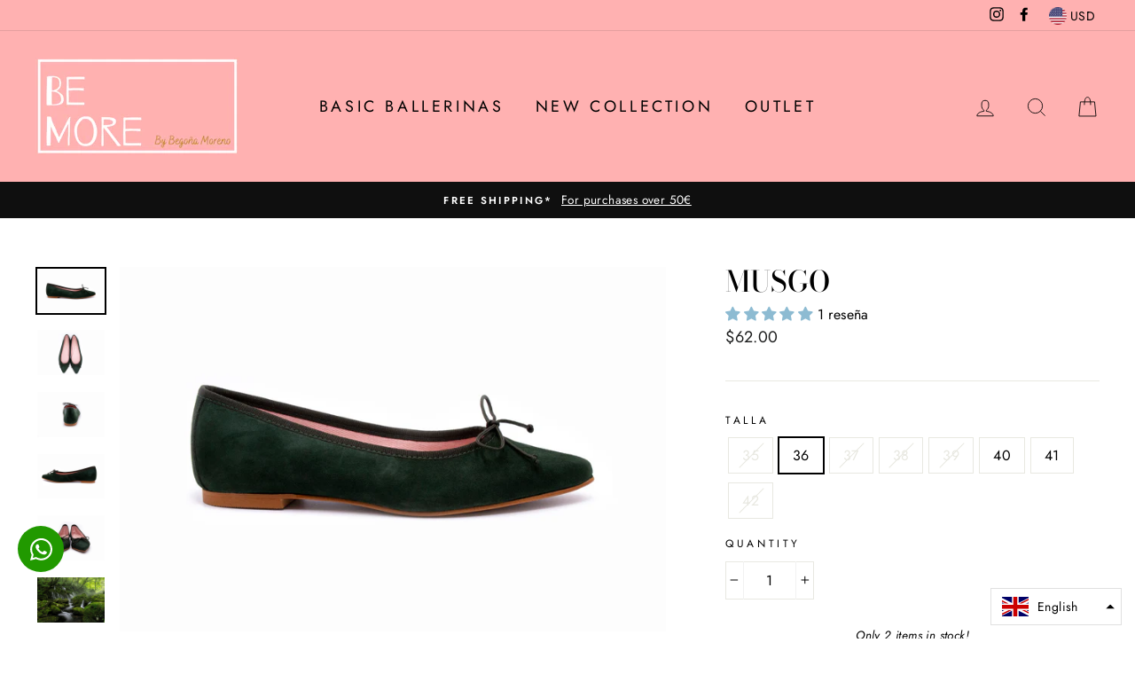

--- FILE ---
content_type: text/html; charset=utf-8
request_url: https://bemore-bailarinas.myshopify.com/en/collections/bailarinas/products/musgo
body_size: 50376
content:
<!doctype html>
<html class="no-js" lang="en">
<head>
  <!-- Google Tag Manager -->
<script>(function(w,d,s,l,i){w[l]=w[l]||[];w[l].push({'gtm.start':
new Date().getTime(),event:'gtm.js'});var f=d.getElementsByTagName(s)[0],
j=d.createElement(s),dl=l!='dataLayer'?'&l='+l:'';j.async=true;j.src=
'https://www.googletagmanager.com/gtm.js?id='+i+dl;f.parentNode.insertBefore(j,f);
})(window,document,'script','dataLayer','GTM-P8ZVQ8S');</script>
<!-- End Google Tag Manager -->
  <link rel="stylesheet" href="https://size-charts-relentless.herokuapp.com/css/size-charts-relentless.css" />
<script>
var sizeChartsRelentless = window.sizeChartsRelentless || {};
sizeChartsRelentless.product = {"id":6889891168349,"title":"Musgo","handle":"musgo","description":"\u003cspan data-mce-fragment=\"1\"\u003eBailarina fabricada en España. En piel de primera calidad. Ante color verde musgo. Plantilla interior de piel y forro textil. El lazo permite ajustarla, se deshace el lazo, se tira de ambos extremos y se vuelve a hacer. Muy confortable y adaptable. \u003c\/span\u003e","published_at":"2022-08-15T08:22:08+02:00","created_at":"2022-08-04T17:50:07+02:00","vendor":"BeMore Bailarinas","type":"Bailarinas","tags":["Verde"],"price":6200,"price_min":6200,"price_max":6200,"available":true,"price_varies":false,"compare_at_price":null,"compare_at_price_min":0,"compare_at_price_max":0,"compare_at_price_varies":false,"variants":[{"id":40419055632477,"title":"35","option1":"35","option2":null,"option3":null,"sku":"","requires_shipping":true,"taxable":true,"featured_image":{"id":31196277637213,"product_id":6889891168349,"position":1,"created_at":"2022-08-13T18:21:27+02:00","updated_at":"2022-08-13T18:21:29+02:00","alt":"Musgo bailarina","width":3888,"height":2592,"src":"\/\/bemore-bailarinas.myshopify.com\/cdn\/shop\/products\/DERECHA_88c13f91-2bb5-4564-8704-38ae18f43c66.jpg?v=1660407689","variant_ids":[40388939939933,40388939972701,40388940005469,40388940038237,40388940071005,40388940103773,40388940136541,40419055632477]},"available":false,"name":"Musgo - 35","public_title":"35","options":["35"],"price":6200,"weight":500,"compare_at_price":null,"inventory_management":"shopify","barcode":"","featured_media":{"alt":"Musgo bailarina","id":23482031145053,"position":1,"preview_image":{"aspect_ratio":1.5,"height":2592,"width":3888,"src":"\/\/bemore-bailarinas.myshopify.com\/cdn\/shop\/products\/DERECHA_88c13f91-2bb5-4564-8704-38ae18f43c66.jpg?v=1660407689"}},"requires_selling_plan":false,"selling_plan_allocations":[]},{"id":40388939939933,"title":"36","option1":"36","option2":null,"option3":null,"sku":null,"requires_shipping":true,"taxable":true,"featured_image":{"id":31196277637213,"product_id":6889891168349,"position":1,"created_at":"2022-08-13T18:21:27+02:00","updated_at":"2022-08-13T18:21:29+02:00","alt":"Musgo bailarina","width":3888,"height":2592,"src":"\/\/bemore-bailarinas.myshopify.com\/cdn\/shop\/products\/DERECHA_88c13f91-2bb5-4564-8704-38ae18f43c66.jpg?v=1660407689","variant_ids":[40388939939933,40388939972701,40388940005469,40388940038237,40388940071005,40388940103773,40388940136541,40419055632477]},"available":true,"name":"Musgo - 36","public_title":"36","options":["36"],"price":6200,"weight":500,"compare_at_price":null,"inventory_management":"shopify","barcode":null,"featured_media":{"alt":"Musgo bailarina","id":23482031145053,"position":1,"preview_image":{"aspect_ratio":1.5,"height":2592,"width":3888,"src":"\/\/bemore-bailarinas.myshopify.com\/cdn\/shop\/products\/DERECHA_88c13f91-2bb5-4564-8704-38ae18f43c66.jpg?v=1660407689"}},"requires_selling_plan":false,"selling_plan_allocations":[]},{"id":40388939972701,"title":"37","option1":"37","option2":null,"option3":null,"sku":null,"requires_shipping":true,"taxable":true,"featured_image":{"id":31196277637213,"product_id":6889891168349,"position":1,"created_at":"2022-08-13T18:21:27+02:00","updated_at":"2022-08-13T18:21:29+02:00","alt":"Musgo bailarina","width":3888,"height":2592,"src":"\/\/bemore-bailarinas.myshopify.com\/cdn\/shop\/products\/DERECHA_88c13f91-2bb5-4564-8704-38ae18f43c66.jpg?v=1660407689","variant_ids":[40388939939933,40388939972701,40388940005469,40388940038237,40388940071005,40388940103773,40388940136541,40419055632477]},"available":false,"name":"Musgo - 37","public_title":"37","options":["37"],"price":6200,"weight":500,"compare_at_price":null,"inventory_management":"shopify","barcode":null,"featured_media":{"alt":"Musgo bailarina","id":23482031145053,"position":1,"preview_image":{"aspect_ratio":1.5,"height":2592,"width":3888,"src":"\/\/bemore-bailarinas.myshopify.com\/cdn\/shop\/products\/DERECHA_88c13f91-2bb5-4564-8704-38ae18f43c66.jpg?v=1660407689"}},"requires_selling_plan":false,"selling_plan_allocations":[]},{"id":40388940005469,"title":"38","option1":"38","option2":null,"option3":null,"sku":null,"requires_shipping":true,"taxable":true,"featured_image":{"id":31196277637213,"product_id":6889891168349,"position":1,"created_at":"2022-08-13T18:21:27+02:00","updated_at":"2022-08-13T18:21:29+02:00","alt":"Musgo bailarina","width":3888,"height":2592,"src":"\/\/bemore-bailarinas.myshopify.com\/cdn\/shop\/products\/DERECHA_88c13f91-2bb5-4564-8704-38ae18f43c66.jpg?v=1660407689","variant_ids":[40388939939933,40388939972701,40388940005469,40388940038237,40388940071005,40388940103773,40388940136541,40419055632477]},"available":false,"name":"Musgo - 38","public_title":"38","options":["38"],"price":6200,"weight":500,"compare_at_price":null,"inventory_management":"shopify","barcode":null,"featured_media":{"alt":"Musgo bailarina","id":23482031145053,"position":1,"preview_image":{"aspect_ratio":1.5,"height":2592,"width":3888,"src":"\/\/bemore-bailarinas.myshopify.com\/cdn\/shop\/products\/DERECHA_88c13f91-2bb5-4564-8704-38ae18f43c66.jpg?v=1660407689"}},"requires_selling_plan":false,"selling_plan_allocations":[]},{"id":40388940038237,"title":"39","option1":"39","option2":null,"option3":null,"sku":null,"requires_shipping":true,"taxable":true,"featured_image":{"id":31196277637213,"product_id":6889891168349,"position":1,"created_at":"2022-08-13T18:21:27+02:00","updated_at":"2022-08-13T18:21:29+02:00","alt":"Musgo bailarina","width":3888,"height":2592,"src":"\/\/bemore-bailarinas.myshopify.com\/cdn\/shop\/products\/DERECHA_88c13f91-2bb5-4564-8704-38ae18f43c66.jpg?v=1660407689","variant_ids":[40388939939933,40388939972701,40388940005469,40388940038237,40388940071005,40388940103773,40388940136541,40419055632477]},"available":false,"name":"Musgo - 39","public_title":"39","options":["39"],"price":6200,"weight":500,"compare_at_price":null,"inventory_management":"shopify","barcode":null,"featured_media":{"alt":"Musgo bailarina","id":23482031145053,"position":1,"preview_image":{"aspect_ratio":1.5,"height":2592,"width":3888,"src":"\/\/bemore-bailarinas.myshopify.com\/cdn\/shop\/products\/DERECHA_88c13f91-2bb5-4564-8704-38ae18f43c66.jpg?v=1660407689"}},"requires_selling_plan":false,"selling_plan_allocations":[]},{"id":40388940071005,"title":"40","option1":"40","option2":null,"option3":null,"sku":null,"requires_shipping":true,"taxable":true,"featured_image":{"id":31196277637213,"product_id":6889891168349,"position":1,"created_at":"2022-08-13T18:21:27+02:00","updated_at":"2022-08-13T18:21:29+02:00","alt":"Musgo bailarina","width":3888,"height":2592,"src":"\/\/bemore-bailarinas.myshopify.com\/cdn\/shop\/products\/DERECHA_88c13f91-2bb5-4564-8704-38ae18f43c66.jpg?v=1660407689","variant_ids":[40388939939933,40388939972701,40388940005469,40388940038237,40388940071005,40388940103773,40388940136541,40419055632477]},"available":true,"name":"Musgo - 40","public_title":"40","options":["40"],"price":6200,"weight":500,"compare_at_price":null,"inventory_management":"shopify","barcode":null,"featured_media":{"alt":"Musgo bailarina","id":23482031145053,"position":1,"preview_image":{"aspect_ratio":1.5,"height":2592,"width":3888,"src":"\/\/bemore-bailarinas.myshopify.com\/cdn\/shop\/products\/DERECHA_88c13f91-2bb5-4564-8704-38ae18f43c66.jpg?v=1660407689"}},"requires_selling_plan":false,"selling_plan_allocations":[]},{"id":40388940103773,"title":"41","option1":"41","option2":null,"option3":null,"sku":null,"requires_shipping":true,"taxable":true,"featured_image":{"id":31196277637213,"product_id":6889891168349,"position":1,"created_at":"2022-08-13T18:21:27+02:00","updated_at":"2022-08-13T18:21:29+02:00","alt":"Musgo bailarina","width":3888,"height":2592,"src":"\/\/bemore-bailarinas.myshopify.com\/cdn\/shop\/products\/DERECHA_88c13f91-2bb5-4564-8704-38ae18f43c66.jpg?v=1660407689","variant_ids":[40388939939933,40388939972701,40388940005469,40388940038237,40388940071005,40388940103773,40388940136541,40419055632477]},"available":true,"name":"Musgo - 41","public_title":"41","options":["41"],"price":6200,"weight":500,"compare_at_price":null,"inventory_management":"shopify","barcode":null,"featured_media":{"alt":"Musgo bailarina","id":23482031145053,"position":1,"preview_image":{"aspect_ratio":1.5,"height":2592,"width":3888,"src":"\/\/bemore-bailarinas.myshopify.com\/cdn\/shop\/products\/DERECHA_88c13f91-2bb5-4564-8704-38ae18f43c66.jpg?v=1660407689"}},"requires_selling_plan":false,"selling_plan_allocations":[]},{"id":40388940136541,"title":"42","option1":"42","option2":null,"option3":null,"sku":null,"requires_shipping":true,"taxable":true,"featured_image":{"id":31196277637213,"product_id":6889891168349,"position":1,"created_at":"2022-08-13T18:21:27+02:00","updated_at":"2022-08-13T18:21:29+02:00","alt":"Musgo bailarina","width":3888,"height":2592,"src":"\/\/bemore-bailarinas.myshopify.com\/cdn\/shop\/products\/DERECHA_88c13f91-2bb5-4564-8704-38ae18f43c66.jpg?v=1660407689","variant_ids":[40388939939933,40388939972701,40388940005469,40388940038237,40388940071005,40388940103773,40388940136541,40419055632477]},"available":false,"name":"Musgo - 42","public_title":"42","options":["42"],"price":6200,"weight":500,"compare_at_price":null,"inventory_management":"shopify","barcode":null,"featured_media":{"alt":"Musgo bailarina","id":23482031145053,"position":1,"preview_image":{"aspect_ratio":1.5,"height":2592,"width":3888,"src":"\/\/bemore-bailarinas.myshopify.com\/cdn\/shop\/products\/DERECHA_88c13f91-2bb5-4564-8704-38ae18f43c66.jpg?v=1660407689"}},"requires_selling_plan":false,"selling_plan_allocations":[]}],"images":["\/\/bemore-bailarinas.myshopify.com\/cdn\/shop\/products\/DERECHA_88c13f91-2bb5-4564-8704-38ae18f43c66.jpg?v=1660407689","\/\/bemore-bailarinas.myshopify.com\/cdn\/shop\/products\/PAJARO_fff3bd47-27d9-40a7-b111-d59893e4b29b.jpg?v=1660410534","\/\/bemore-bailarinas.myshopify.com\/cdn\/shop\/products\/TRASERA_2d0b578d-aa0e-43a2-88e7-4f0832505348.jpg?v=1660410534","\/\/bemore-bailarinas.myshopify.com\/cdn\/shop\/products\/IZQUIERDA_bdcc751d-c00e-4a72-a22d-93bcda6814bd.jpg?v=1660410534","\/\/bemore-bailarinas.myshopify.com\/cdn\/shop\/products\/PAREJA_47cf58f7-0c8e-4b86-ba8d-d1c5f469ca0c.jpg?v=1660410534","\/\/bemore-bailarinas.myshopify.com\/cdn\/shop\/products\/river-5524569_1280.jpg?v=1660410534"],"featured_image":"\/\/bemore-bailarinas.myshopify.com\/cdn\/shop\/products\/DERECHA_88c13f91-2bb5-4564-8704-38ae18f43c66.jpg?v=1660407689","options":["Talla"],"media":[{"alt":"Musgo bailarina","id":23482031145053,"position":1,"preview_image":{"aspect_ratio":1.5,"height":2592,"width":3888,"src":"\/\/bemore-bailarinas.myshopify.com\/cdn\/shop\/products\/DERECHA_88c13f91-2bb5-4564-8704-38ae18f43c66.jpg?v=1660407689"},"aspect_ratio":1.5,"height":2592,"media_type":"image","src":"\/\/bemore-bailarinas.myshopify.com\/cdn\/shop\/products\/DERECHA_88c13f91-2bb5-4564-8704-38ae18f43c66.jpg?v=1660407689","width":3888},{"alt":"Musgo bailarina","id":23482151927901,"position":2,"preview_image":{"aspect_ratio":1.5,"height":2592,"width":3888,"src":"\/\/bemore-bailarinas.myshopify.com\/cdn\/shop\/products\/PAJARO_fff3bd47-27d9-40a7-b111-d59893e4b29b.jpg?v=1660410534"},"aspect_ratio":1.5,"height":2592,"media_type":"image","src":"\/\/bemore-bailarinas.myshopify.com\/cdn\/shop\/products\/PAJARO_fff3bd47-27d9-40a7-b111-d59893e4b29b.jpg?v=1660410534","width":3888},{"alt":"Musgo bailarina","id":23482151862365,"position":3,"preview_image":{"aspect_ratio":1.5,"height":2592,"width":3888,"src":"\/\/bemore-bailarinas.myshopify.com\/cdn\/shop\/products\/TRASERA_2d0b578d-aa0e-43a2-88e7-4f0832505348.jpg?v=1660410534"},"aspect_ratio":1.5,"height":2592,"media_type":"image","src":"\/\/bemore-bailarinas.myshopify.com\/cdn\/shop\/products\/TRASERA_2d0b578d-aa0e-43a2-88e7-4f0832505348.jpg?v=1660410534","width":3888},{"alt":"Musgo bailarina","id":23482151895133,"position":4,"preview_image":{"aspect_ratio":1.5,"height":2592,"width":3888,"src":"\/\/bemore-bailarinas.myshopify.com\/cdn\/shop\/products\/IZQUIERDA_bdcc751d-c00e-4a72-a22d-93bcda6814bd.jpg?v=1660410534"},"aspect_ratio":1.5,"height":2592,"media_type":"image","src":"\/\/bemore-bailarinas.myshopify.com\/cdn\/shop\/products\/IZQUIERDA_bdcc751d-c00e-4a72-a22d-93bcda6814bd.jpg?v=1660410534","width":3888},{"alt":"Musgo bailarina","id":23482151829597,"position":5,"preview_image":{"aspect_ratio":1.5,"height":2592,"width":3888,"src":"\/\/bemore-bailarinas.myshopify.com\/cdn\/shop\/products\/PAREJA_47cf58f7-0c8e-4b86-ba8d-d1c5f469ca0c.jpg?v=1660410534"},"aspect_ratio":1.5,"height":2592,"media_type":"image","src":"\/\/bemore-bailarinas.myshopify.com\/cdn\/shop\/products\/PAREJA_47cf58f7-0c8e-4b86-ba8d-d1c5f469ca0c.jpg?v=1660410534","width":3888},{"alt":"Musgo bailarina inspiracion","id":23482069385309,"position":6,"preview_image":{"aspect_ratio":1.501,"height":853,"width":1280,"src":"\/\/bemore-bailarinas.myshopify.com\/cdn\/shop\/products\/river-5524569_1280.jpg?v=1660410534"},"aspect_ratio":1.501,"height":853,"media_type":"image","src":"\/\/bemore-bailarinas.myshopify.com\/cdn\/shop\/products\/river-5524569_1280.jpg?v=1660410534","width":1280}],"requires_selling_plan":false,"selling_plan_groups":[],"content":"\u003cspan data-mce-fragment=\"1\"\u003eBailarina fabricada en España. En piel de primera calidad. Ante color verde musgo. Plantilla interior de piel y forro textil. El lazo permite ajustarla, se deshace el lazo, se tira de ambos extremos y se vuelve a hacer. Muy confortable y adaptable. \u003c\/span\u003e"};
sizeChartsRelentless.productCollections = [{"id":164572594269,"handle":"bailarinas-basicas","updated_at":"2026-01-21T13:08:25+01:00","published_at":"2020-05-22T18:00:45+02:00","sort_order":"price-desc","template_suffix":"","published_scope":"global","title":"BASIC BALLERINAS","body_html":"\u003cdiv id=\"isPasted\" style=\"text-align: center;\"\u003eThe classic shape of the ballerina in 22 different shades, and the pointed toe shape in 7 different shades so you can combine them with any look.\u003c\/div\u003e\n\u003cdiv style=\"text-align: center;\"\u003eComfort and style combined in the most comfortable last on the market.\u003c\/div\u003e\n\u003cdiv style=\"text-align: center;\"\u003eIf you do not find the shade you are looking for, do not hesitate to contact us, we have a wide range of colours available on request.\u003c\/div\u003e\u003cp\u003e\u003cbr\u003e\u003c\/p\u003e","image":{"created_at":"2020-05-22T18:25:16+02:00","alt":"","width":1200,"height":1800,"src":"\/\/bemore-bailarinas.myshopify.com\/cdn\/shop\/collections\/rojas.png?v=1732569757"}},{"id":164670472285,"handle":"bailarinas","updated_at":"2026-01-21T13:08:25+01:00","published_at":"2020-05-24T19:28:17+02:00","sort_order":"best-selling","template_suffix":"","published_scope":"global","title":"dancers","body_html":""},{"id":164671520861,"handle":"ver-todo","title":"Ver Todo","updated_at":"2026-01-21T13:08:25+01:00","body_html":"","published_at":"2020-05-24T19:34:29+02:00","sort_order":"best-selling","template_suffix":"","disjunctive":false,"rules":[{"column":"variant_inventory","relation":"greater_than","condition":"0"}],"published_scope":"global","image":{"created_at":"2020-05-24T20:13:09+02:00","alt":"","width":1587,"height":2245,"src":"\/\/bemore-bailarinas.myshopify.com\/cdn\/shop\/collections\/BeFunky-collage.jpg?v=1693769112"}}];
sizeChartsRelentless.metafield = {"shop":"bemore-bailarinas.myshopify.com","charts":[{"id":"2","title":"Guía de tallas","descriptionTop":"<p style=\"text-align: center;\"><span style=\"font-family: Futura, sans-serif; font-size: 16px; letter-spacing: 0.4px;\">Elige tu talla sin miedo a equivocarte</span></p>","values":[["Tallaje Europeo","Tallaje Americano","Tallaje UK","Centímetros"],["35","5","3.5","22.5"],["36","5.5","4","23.5"],["37","6.5","5","24"],["38","7.5","6","24.5"],["39","8.5","7","25"],["40","9","7.5","26"],["41","9.5","8","26.5"],["42","10.5","9","27"]],"descriptionBottom":"","conditionsOperator":"all-products","buttonPlacement":"use-global","parentSizeChart":"[object Object]"}],"buttonPlacement":"above-add-to-cart","buttonIcon":"ruler3","buttonText":"Guía de tallas","buttonSize":"","currentPlan":""};
</script>

  <style>
/* change the font and border style of the whole table */
.scr-modal table td {
font-family: Futura;
border: 1px solid black;
}
/* make the first row black with white, centered text */
.scr-modal table tr:first-child td {
background: black;
color: white;
text-align: center;
}
/* give the rows after the first row a white background and center the text */
.scr-modal table tr:nth-child(n+2) td {
background: white;
text-align: center;
}
</style>
<!-- ============================= SEO Expert Pro ============================= 123456-->
    <title>Musgo</title>
   
    
        <meta name="description" content="Bailarina fabricada en España. En piel de primera calidad. Ante color verde musgo. Plantilla interior de piel y forro textil. El lazo permite ajustarla, se deshace el lazo, se tira de ambos extremos y se vuelve a hacer. Muy confortable y adaptable. " />
    
    <meta http-equiv="cache-control" content="max-age=0" />
    <meta http-equiv="cache-control" content="no-cache" />
    <meta http-equiv="expires" content="0" />
    <meta http-equiv="expires" content="Tue, 01 Jan 2000 1:00:00 GMT" />
    <meta http-equiv="pragma" content="no-cache" />
    <script type="application/ld+json">
    {
    "@context": "http://schema.org",
    "@type": "Organization",
    "name": "BEMORE Bailarinas",
    "url": "https://bemorebailarinas.com"    }
    </script>
    <script type="application/ld+json">
    {
        "@context": "http://schema.org",
        "@type": "WebSite",
        "url": "https://bemorebailarinas.com",
        "potentialAction": {
            "@type": "SearchAction",
            "target": "https://bemorebailarinas.com/search?q={query}",
            "query-input": "required name=query"
            }
    }
    </script>
    
    
    
    <script type="application/ld+json">
    {
        "@context": "http://schema.org",
        "@type": "Product",
        "brand": {
            "@type": "Brand",
            "name": "BeMore Bailarinas"
        },
        "sku": null,
        "description": "Bailarina fabricada en España. En piel de primera calidad. Ante color verde musgo. Plantilla interior de piel y forro textil. El lazo permite ajustarla, se deshace el lazo, se tira de ambos extremos y se vuelve a hacer. Muy confortable y adaptable. ",
        "url":"https:\/\/bemore-bailarinas.myshopify.com\/en\/products\/musgo",
        "name": "Musgo","image": "https://bemore-bailarinas.myshopify.com/cdn/shop/products/DERECHA_88c13f91-2bb5-4564-8704-38ae18f43c66_grande.jpg?v=1660407689","offers": {
            "@type": "Offer",
            "price": 62.00,
            "priceCurrency": "EUR",
            "availability": "InStock",
            "itemCondition": "http://schema.org/NewCondition"
        },"aggregateRating": {
                "@type": "AggregateRating",
                "ratingValue": 0,
                "ratingCount": 0
            }}
        </script>
         


    

    
    

    
    

    
    

    
    


    
    



  <meta charset="utf-8">
  <meta http-equiv="X-UA-Compatible" content="IE=edge,chrome=1">
  <meta name="viewport" content="width=device-width,initial-scale=1">
  <meta name="theme-color" content="#111111">
  <link rel="canonical" href="https://bemore-bailarinas.myshopify.com/en/products/musgo">
  <meta name="format-detection" content="telephone=no"><link rel="shortcut icon" href="//bemore-bailarinas.myshopify.com/cdn/shop/files/db11f500-0208-4ea6-895f-0fb62905fa8f_32x32.jpg?v=1613793515" type="image/png" />
  

  <!-- Avada Size Chart Script -->
 






<script>const AVADA_SC = {};
        AVADA_SC.product = {"id":6889891168349,"title":"Musgo","handle":"musgo","description":"\u003cspan data-mce-fragment=\"1\"\u003eBailarina fabricada en España. En piel de primera calidad. Ante color verde musgo. Plantilla interior de piel y forro textil. El lazo permite ajustarla, se deshace el lazo, se tira de ambos extremos y se vuelve a hacer. Muy confortable y adaptable. \u003c\/span\u003e","published_at":"2022-08-15T08:22:08+02:00","created_at":"2022-08-04T17:50:07+02:00","vendor":"BeMore Bailarinas","type":"Bailarinas","tags":["Verde"],"price":6200,"price_min":6200,"price_max":6200,"available":true,"price_varies":false,"compare_at_price":null,"compare_at_price_min":0,"compare_at_price_max":0,"compare_at_price_varies":false,"variants":[{"id":40419055632477,"title":"35","option1":"35","option2":null,"option3":null,"sku":"","requires_shipping":true,"taxable":true,"featured_image":{"id":31196277637213,"product_id":6889891168349,"position":1,"created_at":"2022-08-13T18:21:27+02:00","updated_at":"2022-08-13T18:21:29+02:00","alt":"Musgo bailarina","width":3888,"height":2592,"src":"\/\/bemore-bailarinas.myshopify.com\/cdn\/shop\/products\/DERECHA_88c13f91-2bb5-4564-8704-38ae18f43c66.jpg?v=1660407689","variant_ids":[40388939939933,40388939972701,40388940005469,40388940038237,40388940071005,40388940103773,40388940136541,40419055632477]},"available":false,"name":"Musgo - 35","public_title":"35","options":["35"],"price":6200,"weight":500,"compare_at_price":null,"inventory_management":"shopify","barcode":"","featured_media":{"alt":"Musgo bailarina","id":23482031145053,"position":1,"preview_image":{"aspect_ratio":1.5,"height":2592,"width":3888,"src":"\/\/bemore-bailarinas.myshopify.com\/cdn\/shop\/products\/DERECHA_88c13f91-2bb5-4564-8704-38ae18f43c66.jpg?v=1660407689"}},"requires_selling_plan":false,"selling_plan_allocations":[]},{"id":40388939939933,"title":"36","option1":"36","option2":null,"option3":null,"sku":null,"requires_shipping":true,"taxable":true,"featured_image":{"id":31196277637213,"product_id":6889891168349,"position":1,"created_at":"2022-08-13T18:21:27+02:00","updated_at":"2022-08-13T18:21:29+02:00","alt":"Musgo bailarina","width":3888,"height":2592,"src":"\/\/bemore-bailarinas.myshopify.com\/cdn\/shop\/products\/DERECHA_88c13f91-2bb5-4564-8704-38ae18f43c66.jpg?v=1660407689","variant_ids":[40388939939933,40388939972701,40388940005469,40388940038237,40388940071005,40388940103773,40388940136541,40419055632477]},"available":true,"name":"Musgo - 36","public_title":"36","options":["36"],"price":6200,"weight":500,"compare_at_price":null,"inventory_management":"shopify","barcode":null,"featured_media":{"alt":"Musgo bailarina","id":23482031145053,"position":1,"preview_image":{"aspect_ratio":1.5,"height":2592,"width":3888,"src":"\/\/bemore-bailarinas.myshopify.com\/cdn\/shop\/products\/DERECHA_88c13f91-2bb5-4564-8704-38ae18f43c66.jpg?v=1660407689"}},"requires_selling_plan":false,"selling_plan_allocations":[]},{"id":40388939972701,"title":"37","option1":"37","option2":null,"option3":null,"sku":null,"requires_shipping":true,"taxable":true,"featured_image":{"id":31196277637213,"product_id":6889891168349,"position":1,"created_at":"2022-08-13T18:21:27+02:00","updated_at":"2022-08-13T18:21:29+02:00","alt":"Musgo bailarina","width":3888,"height":2592,"src":"\/\/bemore-bailarinas.myshopify.com\/cdn\/shop\/products\/DERECHA_88c13f91-2bb5-4564-8704-38ae18f43c66.jpg?v=1660407689","variant_ids":[40388939939933,40388939972701,40388940005469,40388940038237,40388940071005,40388940103773,40388940136541,40419055632477]},"available":false,"name":"Musgo - 37","public_title":"37","options":["37"],"price":6200,"weight":500,"compare_at_price":null,"inventory_management":"shopify","barcode":null,"featured_media":{"alt":"Musgo bailarina","id":23482031145053,"position":1,"preview_image":{"aspect_ratio":1.5,"height":2592,"width":3888,"src":"\/\/bemore-bailarinas.myshopify.com\/cdn\/shop\/products\/DERECHA_88c13f91-2bb5-4564-8704-38ae18f43c66.jpg?v=1660407689"}},"requires_selling_plan":false,"selling_plan_allocations":[]},{"id":40388940005469,"title":"38","option1":"38","option2":null,"option3":null,"sku":null,"requires_shipping":true,"taxable":true,"featured_image":{"id":31196277637213,"product_id":6889891168349,"position":1,"created_at":"2022-08-13T18:21:27+02:00","updated_at":"2022-08-13T18:21:29+02:00","alt":"Musgo bailarina","width":3888,"height":2592,"src":"\/\/bemore-bailarinas.myshopify.com\/cdn\/shop\/products\/DERECHA_88c13f91-2bb5-4564-8704-38ae18f43c66.jpg?v=1660407689","variant_ids":[40388939939933,40388939972701,40388940005469,40388940038237,40388940071005,40388940103773,40388940136541,40419055632477]},"available":false,"name":"Musgo - 38","public_title":"38","options":["38"],"price":6200,"weight":500,"compare_at_price":null,"inventory_management":"shopify","barcode":null,"featured_media":{"alt":"Musgo bailarina","id":23482031145053,"position":1,"preview_image":{"aspect_ratio":1.5,"height":2592,"width":3888,"src":"\/\/bemore-bailarinas.myshopify.com\/cdn\/shop\/products\/DERECHA_88c13f91-2bb5-4564-8704-38ae18f43c66.jpg?v=1660407689"}},"requires_selling_plan":false,"selling_plan_allocations":[]},{"id":40388940038237,"title":"39","option1":"39","option2":null,"option3":null,"sku":null,"requires_shipping":true,"taxable":true,"featured_image":{"id":31196277637213,"product_id":6889891168349,"position":1,"created_at":"2022-08-13T18:21:27+02:00","updated_at":"2022-08-13T18:21:29+02:00","alt":"Musgo bailarina","width":3888,"height":2592,"src":"\/\/bemore-bailarinas.myshopify.com\/cdn\/shop\/products\/DERECHA_88c13f91-2bb5-4564-8704-38ae18f43c66.jpg?v=1660407689","variant_ids":[40388939939933,40388939972701,40388940005469,40388940038237,40388940071005,40388940103773,40388940136541,40419055632477]},"available":false,"name":"Musgo - 39","public_title":"39","options":["39"],"price":6200,"weight":500,"compare_at_price":null,"inventory_management":"shopify","barcode":null,"featured_media":{"alt":"Musgo bailarina","id":23482031145053,"position":1,"preview_image":{"aspect_ratio":1.5,"height":2592,"width":3888,"src":"\/\/bemore-bailarinas.myshopify.com\/cdn\/shop\/products\/DERECHA_88c13f91-2bb5-4564-8704-38ae18f43c66.jpg?v=1660407689"}},"requires_selling_plan":false,"selling_plan_allocations":[]},{"id":40388940071005,"title":"40","option1":"40","option2":null,"option3":null,"sku":null,"requires_shipping":true,"taxable":true,"featured_image":{"id":31196277637213,"product_id":6889891168349,"position":1,"created_at":"2022-08-13T18:21:27+02:00","updated_at":"2022-08-13T18:21:29+02:00","alt":"Musgo bailarina","width":3888,"height":2592,"src":"\/\/bemore-bailarinas.myshopify.com\/cdn\/shop\/products\/DERECHA_88c13f91-2bb5-4564-8704-38ae18f43c66.jpg?v=1660407689","variant_ids":[40388939939933,40388939972701,40388940005469,40388940038237,40388940071005,40388940103773,40388940136541,40419055632477]},"available":true,"name":"Musgo - 40","public_title":"40","options":["40"],"price":6200,"weight":500,"compare_at_price":null,"inventory_management":"shopify","barcode":null,"featured_media":{"alt":"Musgo bailarina","id":23482031145053,"position":1,"preview_image":{"aspect_ratio":1.5,"height":2592,"width":3888,"src":"\/\/bemore-bailarinas.myshopify.com\/cdn\/shop\/products\/DERECHA_88c13f91-2bb5-4564-8704-38ae18f43c66.jpg?v=1660407689"}},"requires_selling_plan":false,"selling_plan_allocations":[]},{"id":40388940103773,"title":"41","option1":"41","option2":null,"option3":null,"sku":null,"requires_shipping":true,"taxable":true,"featured_image":{"id":31196277637213,"product_id":6889891168349,"position":1,"created_at":"2022-08-13T18:21:27+02:00","updated_at":"2022-08-13T18:21:29+02:00","alt":"Musgo bailarina","width":3888,"height":2592,"src":"\/\/bemore-bailarinas.myshopify.com\/cdn\/shop\/products\/DERECHA_88c13f91-2bb5-4564-8704-38ae18f43c66.jpg?v=1660407689","variant_ids":[40388939939933,40388939972701,40388940005469,40388940038237,40388940071005,40388940103773,40388940136541,40419055632477]},"available":true,"name":"Musgo - 41","public_title":"41","options":["41"],"price":6200,"weight":500,"compare_at_price":null,"inventory_management":"shopify","barcode":null,"featured_media":{"alt":"Musgo bailarina","id":23482031145053,"position":1,"preview_image":{"aspect_ratio":1.5,"height":2592,"width":3888,"src":"\/\/bemore-bailarinas.myshopify.com\/cdn\/shop\/products\/DERECHA_88c13f91-2bb5-4564-8704-38ae18f43c66.jpg?v=1660407689"}},"requires_selling_plan":false,"selling_plan_allocations":[]},{"id":40388940136541,"title":"42","option1":"42","option2":null,"option3":null,"sku":null,"requires_shipping":true,"taxable":true,"featured_image":{"id":31196277637213,"product_id":6889891168349,"position":1,"created_at":"2022-08-13T18:21:27+02:00","updated_at":"2022-08-13T18:21:29+02:00","alt":"Musgo bailarina","width":3888,"height":2592,"src":"\/\/bemore-bailarinas.myshopify.com\/cdn\/shop\/products\/DERECHA_88c13f91-2bb5-4564-8704-38ae18f43c66.jpg?v=1660407689","variant_ids":[40388939939933,40388939972701,40388940005469,40388940038237,40388940071005,40388940103773,40388940136541,40419055632477]},"available":false,"name":"Musgo - 42","public_title":"42","options":["42"],"price":6200,"weight":500,"compare_at_price":null,"inventory_management":"shopify","barcode":null,"featured_media":{"alt":"Musgo bailarina","id":23482031145053,"position":1,"preview_image":{"aspect_ratio":1.5,"height":2592,"width":3888,"src":"\/\/bemore-bailarinas.myshopify.com\/cdn\/shop\/products\/DERECHA_88c13f91-2bb5-4564-8704-38ae18f43c66.jpg?v=1660407689"}},"requires_selling_plan":false,"selling_plan_allocations":[]}],"images":["\/\/bemore-bailarinas.myshopify.com\/cdn\/shop\/products\/DERECHA_88c13f91-2bb5-4564-8704-38ae18f43c66.jpg?v=1660407689","\/\/bemore-bailarinas.myshopify.com\/cdn\/shop\/products\/PAJARO_fff3bd47-27d9-40a7-b111-d59893e4b29b.jpg?v=1660410534","\/\/bemore-bailarinas.myshopify.com\/cdn\/shop\/products\/TRASERA_2d0b578d-aa0e-43a2-88e7-4f0832505348.jpg?v=1660410534","\/\/bemore-bailarinas.myshopify.com\/cdn\/shop\/products\/IZQUIERDA_bdcc751d-c00e-4a72-a22d-93bcda6814bd.jpg?v=1660410534","\/\/bemore-bailarinas.myshopify.com\/cdn\/shop\/products\/PAREJA_47cf58f7-0c8e-4b86-ba8d-d1c5f469ca0c.jpg?v=1660410534","\/\/bemore-bailarinas.myshopify.com\/cdn\/shop\/products\/river-5524569_1280.jpg?v=1660410534"],"featured_image":"\/\/bemore-bailarinas.myshopify.com\/cdn\/shop\/products\/DERECHA_88c13f91-2bb5-4564-8704-38ae18f43c66.jpg?v=1660407689","options":["Talla"],"media":[{"alt":"Musgo bailarina","id":23482031145053,"position":1,"preview_image":{"aspect_ratio":1.5,"height":2592,"width":3888,"src":"\/\/bemore-bailarinas.myshopify.com\/cdn\/shop\/products\/DERECHA_88c13f91-2bb5-4564-8704-38ae18f43c66.jpg?v=1660407689"},"aspect_ratio":1.5,"height":2592,"media_type":"image","src":"\/\/bemore-bailarinas.myshopify.com\/cdn\/shop\/products\/DERECHA_88c13f91-2bb5-4564-8704-38ae18f43c66.jpg?v=1660407689","width":3888},{"alt":"Musgo bailarina","id":23482151927901,"position":2,"preview_image":{"aspect_ratio":1.5,"height":2592,"width":3888,"src":"\/\/bemore-bailarinas.myshopify.com\/cdn\/shop\/products\/PAJARO_fff3bd47-27d9-40a7-b111-d59893e4b29b.jpg?v=1660410534"},"aspect_ratio":1.5,"height":2592,"media_type":"image","src":"\/\/bemore-bailarinas.myshopify.com\/cdn\/shop\/products\/PAJARO_fff3bd47-27d9-40a7-b111-d59893e4b29b.jpg?v=1660410534","width":3888},{"alt":"Musgo bailarina","id":23482151862365,"position":3,"preview_image":{"aspect_ratio":1.5,"height":2592,"width":3888,"src":"\/\/bemore-bailarinas.myshopify.com\/cdn\/shop\/products\/TRASERA_2d0b578d-aa0e-43a2-88e7-4f0832505348.jpg?v=1660410534"},"aspect_ratio":1.5,"height":2592,"media_type":"image","src":"\/\/bemore-bailarinas.myshopify.com\/cdn\/shop\/products\/TRASERA_2d0b578d-aa0e-43a2-88e7-4f0832505348.jpg?v=1660410534","width":3888},{"alt":"Musgo bailarina","id":23482151895133,"position":4,"preview_image":{"aspect_ratio":1.5,"height":2592,"width":3888,"src":"\/\/bemore-bailarinas.myshopify.com\/cdn\/shop\/products\/IZQUIERDA_bdcc751d-c00e-4a72-a22d-93bcda6814bd.jpg?v=1660410534"},"aspect_ratio":1.5,"height":2592,"media_type":"image","src":"\/\/bemore-bailarinas.myshopify.com\/cdn\/shop\/products\/IZQUIERDA_bdcc751d-c00e-4a72-a22d-93bcda6814bd.jpg?v=1660410534","width":3888},{"alt":"Musgo bailarina","id":23482151829597,"position":5,"preview_image":{"aspect_ratio":1.5,"height":2592,"width":3888,"src":"\/\/bemore-bailarinas.myshopify.com\/cdn\/shop\/products\/PAREJA_47cf58f7-0c8e-4b86-ba8d-d1c5f469ca0c.jpg?v=1660410534"},"aspect_ratio":1.5,"height":2592,"media_type":"image","src":"\/\/bemore-bailarinas.myshopify.com\/cdn\/shop\/products\/PAREJA_47cf58f7-0c8e-4b86-ba8d-d1c5f469ca0c.jpg?v=1660410534","width":3888},{"alt":"Musgo bailarina inspiracion","id":23482069385309,"position":6,"preview_image":{"aspect_ratio":1.501,"height":853,"width":1280,"src":"\/\/bemore-bailarinas.myshopify.com\/cdn\/shop\/products\/river-5524569_1280.jpg?v=1660410534"},"aspect_ratio":1.501,"height":853,"media_type":"image","src":"\/\/bemore-bailarinas.myshopify.com\/cdn\/shop\/products\/river-5524569_1280.jpg?v=1660410534","width":1280}],"requires_selling_plan":false,"selling_plan_groups":[],"content":"\u003cspan data-mce-fragment=\"1\"\u003eBailarina fabricada en España. En piel de primera calidad. Ante color verde musgo. Plantilla interior de piel y forro textil. El lazo permite ajustarla, se deshace el lazo, se tira de ambos extremos y se vuelve a hacer. Muy confortable y adaptable. \u003c\/span\u003e"};
        AVADA_SC.template = "product";
        AVADA_SC.campaigns = [];
        AVADA_SC.collections = [];
        
        AVADA_SC.collections.push("164572594269");
        
        AVADA_SC.collections.push("164670472285");
        
        AVADA_SC.collections.push("164671520861");
        
</script>
  <!-- /Avada Size Chart Script -->

<title>Musgo
&ndash; BEMORE Bailarinas
</title><meta name="description" content="Bailarina fabricada en España. En piel de primera calidad. Ante color verde musgo. Plantilla interior de piel y forro textil. El lazo permite ajustarla, se deshace el lazo, se tira de ambos extremos y se vuelve a hacer. Muy confortable y adaptable. "><meta property="og:site_name" content="BEMORE Bailarinas">
  <meta property="og:url" content="https://bemore-bailarinas.myshopify.com/en/products/musgo">
  <meta property="og:title" content="Musgo">
  <meta property="og:type" content="product">
  <meta property="og:description" content="Bailarina fabricada en España. En piel de primera calidad. Ante color verde musgo. Plantilla interior de piel y forro textil. El lazo permite ajustarla, se deshace el lazo, se tira de ambos extremos y se vuelve a hacer. Muy confortable y adaptable. "><meta property="og:price:amount" content="62.00">
    <meta property="og:price:currency" content="USD"><meta property="og:image" content="http://bemore-bailarinas.myshopify.com/cdn/shop/products/DERECHA_88c13f91-2bb5-4564-8704-38ae18f43c66_1200x630.jpg?v=1660407689"><meta property="og:image" content="http://bemore-bailarinas.myshopify.com/cdn/shop/products/PAJARO_fff3bd47-27d9-40a7-b111-d59893e4b29b_1200x630.jpg?v=1660410534"><meta property="og:image" content="http://bemore-bailarinas.myshopify.com/cdn/shop/products/TRASERA_2d0b578d-aa0e-43a2-88e7-4f0832505348_1200x630.jpg?v=1660410534">
  <meta property="og:image:secure_url" content="https://bemore-bailarinas.myshopify.com/cdn/shop/products/DERECHA_88c13f91-2bb5-4564-8704-38ae18f43c66_1200x630.jpg?v=1660407689"><meta property="og:image:secure_url" content="https://bemore-bailarinas.myshopify.com/cdn/shop/products/PAJARO_fff3bd47-27d9-40a7-b111-d59893e4b29b_1200x630.jpg?v=1660410534"><meta property="og:image:secure_url" content="https://bemore-bailarinas.myshopify.com/cdn/shop/products/TRASERA_2d0b578d-aa0e-43a2-88e7-4f0832505348_1200x630.jpg?v=1660410534">
  <meta name="twitter:site" content="@">
  <meta name="twitter:card" content="summary_large_image">
  <meta name="twitter:title" content="Musgo">
  <meta name="twitter:description" content="Bailarina fabricada en España. En piel de primera calidad. Ante color verde musgo. Plantilla interior de piel y forro textil. El lazo permite ajustarla, se deshace el lazo, se tira de ambos extremos y se vuelve a hacer. Muy confortable y adaptable. ">


  <style data-shopify>
  @font-face {
  font-family: "Bodoni Moda";
  font-weight: 500;
  font-style: normal;
  src: url("//bemore-bailarinas.myshopify.com/cdn/fonts/bodoni_moda/bodonimoda_n5.36d0da1db617c453fb46e8089790ab6dc72c2356.woff2") format("woff2"),
       url("//bemore-bailarinas.myshopify.com/cdn/fonts/bodoni_moda/bodonimoda_n5.40f612bab009769f87511096f185d9228ad3baa3.woff") format("woff");
}

  @font-face {
  font-family: Jost;
  font-weight: 400;
  font-style: normal;
  src: url("//bemore-bailarinas.myshopify.com/cdn/fonts/jost/jost_n4.d47a1b6347ce4a4c9f437608011273009d91f2b7.woff2") format("woff2"),
       url("//bemore-bailarinas.myshopify.com/cdn/fonts/jost/jost_n4.791c46290e672b3f85c3d1c651ef2efa3819eadd.woff") format("woff");
}


  @font-face {
  font-family: Jost;
  font-weight: 600;
  font-style: normal;
  src: url("//bemore-bailarinas.myshopify.com/cdn/fonts/jost/jost_n6.ec1178db7a7515114a2d84e3dd680832b7af8b99.woff2") format("woff2"),
       url("//bemore-bailarinas.myshopify.com/cdn/fonts/jost/jost_n6.b1178bb6bdd3979fef38e103a3816f6980aeaff9.woff") format("woff");
}

  @font-face {
  font-family: Jost;
  font-weight: 400;
  font-style: italic;
  src: url("//bemore-bailarinas.myshopify.com/cdn/fonts/jost/jost_i4.b690098389649750ada222b9763d55796c5283a5.woff2") format("woff2"),
       url("//bemore-bailarinas.myshopify.com/cdn/fonts/jost/jost_i4.fd766415a47e50b9e391ae7ec04e2ae25e7e28b0.woff") format("woff");
}

  @font-face {
  font-family: Jost;
  font-weight: 600;
  font-style: italic;
  src: url("//bemore-bailarinas.myshopify.com/cdn/fonts/jost/jost_i6.9af7e5f39e3a108c08f24047a4276332d9d7b85e.woff2") format("woff2"),
       url("//bemore-bailarinas.myshopify.com/cdn/fonts/jost/jost_i6.2bf310262638f998ed206777ce0b9a3b98b6fe92.woff") format("woff");
}

</style>

  <link href="//bemore-bailarinas.myshopify.com/cdn/shop/t/6/assets/theme.scss.css?v=1444842904311755041759260144" rel="stylesheet" type="text/css" media="all" />

  <style data-shopify>
    .collection-item__title {
      font-size: 14.4px;
    }

    @media screen and (min-width: 769px) {
      .collection-item__title {
        font-size: 18px;
      }
    }
  </style>

  <script>
    document.documentElement.className = document.documentElement.className.replace('no-js', 'js');

    window.theme = window.theme || {};
    theme.strings = {
      addToCart: "Add to cart",
      soldOut: "Sold Out",
      unavailable: "Unavailable",
      stockLabel: "Only [count] items in stock!",
      savePrice: "Save [saved_amount]",
      cartEmpty: "Your cart is currently empty.",
      cartTermsConfirmation: "You must agree with the terms and conditions of sales to check out"
    };
    theme.settings = {
      dynamicVariantsEnable: true,
      dynamicVariantType: "button",
      cartType: "drawer",
      currenciesEnabled: true,
      nativeMultiCurrency: 27 > 1 ? true : false,
      moneyFormat: "${{amount}}",
      saveType: "percent",
      recentlyViewedEnabled: false,
      inventoryThreshold: 2,
      quickView: true,
      themeVersion: "2.3.0"
    };
  </script>

  <script>window.performance && window.performance.mark && window.performance.mark('shopify.content_for_header.start');</script><meta name="facebook-domain-verification" content="srwkojp3v9xsq9ziy1d19np6edtpqp">
<meta name="facebook-domain-verification" content="px3cc5cwmf4qrq6jspehnht9u719a2">
<meta name="google-site-verification" content="lsNx0oaljqwAR72gIOzjEuJCI5sd0dj4juxYnoyH4yI">
<meta id="shopify-digital-wallet" name="shopify-digital-wallet" content="/30293852253/digital_wallets/dialog">
<meta name="shopify-checkout-api-token" content="a3289575ac51a9bcd8b28771be98b116">
<meta id="in-context-paypal-metadata" data-shop-id="30293852253" data-venmo-supported="false" data-environment="production" data-locale="en_US" data-paypal-v4="true" data-currency="USD">
<link rel="alternate" hreflang="x-default" href="https://bemorebailarinas.com/products/musgo">
<link rel="alternate" hreflang="es" href="https://bemorebailarinas.com/products/musgo">
<link rel="alternate" hreflang="en" href="https://bemorebailarinas.com/en/products/musgo">
<link rel="alternate" hreflang="es-US" href="https://bemore-bailarinas.myshopify.com/products/musgo">
<link rel="alternate" hreflang="en-US" href="https://bemore-bailarinas.myshopify.com/en/products/musgo">
<link rel="alternate" type="application/json+oembed" href="https://bemore-bailarinas.myshopify.com/en/products/musgo.oembed">
<script async="async" src="/checkouts/internal/preloads.js?locale=en-US"></script>
<script id="apple-pay-shop-capabilities" type="application/json">{"shopId":30293852253,"countryCode":"ES","currencyCode":"USD","merchantCapabilities":["supports3DS"],"merchantId":"gid:\/\/shopify\/Shop\/30293852253","merchantName":"BEMORE Bailarinas","requiredBillingContactFields":["postalAddress","email","phone"],"requiredShippingContactFields":["postalAddress","email","phone"],"shippingType":"shipping","supportedNetworks":["visa","maestro","masterCard","amex"],"total":{"type":"pending","label":"BEMORE Bailarinas","amount":"1.00"},"shopifyPaymentsEnabled":true,"supportsSubscriptions":true}</script>
<script id="shopify-features" type="application/json">{"accessToken":"a3289575ac51a9bcd8b28771be98b116","betas":["rich-media-storefront-analytics"],"domain":"bemore-bailarinas.myshopify.com","predictiveSearch":true,"shopId":30293852253,"locale":"en"}</script>
<script>var Shopify = Shopify || {};
Shopify.shop = "bemore-bailarinas.myshopify.com";
Shopify.locale = "en";
Shopify.currency = {"active":"USD","rate":"1.192023"};
Shopify.country = "US";
Shopify.theme = {"name":"Puls","id":82833342557,"schema_name":"Impulse","schema_version":"2.3.0","theme_store_id":null,"role":"main"};
Shopify.theme.handle = "null";
Shopify.theme.style = {"id":null,"handle":null};
Shopify.cdnHost = "bemore-bailarinas.myshopify.com/cdn";
Shopify.routes = Shopify.routes || {};
Shopify.routes.root = "/en/";</script>
<script type="module">!function(o){(o.Shopify=o.Shopify||{}).modules=!0}(window);</script>
<script>!function(o){function n(){var o=[];function n(){o.push(Array.prototype.slice.apply(arguments))}return n.q=o,n}var t=o.Shopify=o.Shopify||{};t.loadFeatures=n(),t.autoloadFeatures=n()}(window);</script>
<script id="shop-js-analytics" type="application/json">{"pageType":"product"}</script>
<script defer="defer" async type="module" src="//bemore-bailarinas.myshopify.com/cdn/shopifycloud/shop-js/modules/v2/client.init-shop-cart-sync_BT-GjEfc.en.esm.js"></script>
<script defer="defer" async type="module" src="//bemore-bailarinas.myshopify.com/cdn/shopifycloud/shop-js/modules/v2/chunk.common_D58fp_Oc.esm.js"></script>
<script defer="defer" async type="module" src="//bemore-bailarinas.myshopify.com/cdn/shopifycloud/shop-js/modules/v2/chunk.modal_xMitdFEc.esm.js"></script>
<script type="module">
  await import("//bemore-bailarinas.myshopify.com/cdn/shopifycloud/shop-js/modules/v2/client.init-shop-cart-sync_BT-GjEfc.en.esm.js");
await import("//bemore-bailarinas.myshopify.com/cdn/shopifycloud/shop-js/modules/v2/chunk.common_D58fp_Oc.esm.js");
await import("//bemore-bailarinas.myshopify.com/cdn/shopifycloud/shop-js/modules/v2/chunk.modal_xMitdFEc.esm.js");

  window.Shopify.SignInWithShop?.initShopCartSync?.({"fedCMEnabled":true,"windoidEnabled":true});

</script>
<script>(function() {
  var isLoaded = false;
  function asyncLoad() {
    if (isLoaded) return;
    isLoaded = true;
    var urls = ["https:\/\/cookiebar.hulkapps.com\/hulk_cookie_bar.js?shop=bemore-bailarinas.myshopify.com","https:\/\/size-charts-relentless.herokuapp.com\/js\/size-charts-relentless.js?shop=bemore-bailarinas.myshopify.com","https:\/\/cloudsearch-1f874.kxcdn.com\/shopify.js?shop=bemore-bailarinas.myshopify.com","https:\/\/appv2.sweethelp.io\/sweet-help.js?shop=bemore-bailarinas.myshopify.com"];
    for (var i = 0; i < urls.length; i++) {
      var s = document.createElement('script');
      s.type = 'text/javascript';
      s.async = true;
      s.src = urls[i];
      var x = document.getElementsByTagName('script')[0];
      x.parentNode.insertBefore(s, x);
    }
  };
  if(window.attachEvent) {
    window.attachEvent('onload', asyncLoad);
  } else {
    window.addEventListener('load', asyncLoad, false);
  }
})();</script>
<script id="__st">var __st={"a":30293852253,"offset":3600,"reqid":"3204a3a5-9dff-4ddb-8a27-77cc9518dc56-1769044013","pageurl":"bemore-bailarinas.myshopify.com\/en\/collections\/bailarinas\/products\/musgo","u":"310135353b99","p":"product","rtyp":"product","rid":6889891168349};</script>
<script>window.ShopifyPaypalV4VisibilityTracking = true;</script>
<script id="captcha-bootstrap">!function(){'use strict';const t='contact',e='account',n='new_comment',o=[[t,t],['blogs',n],['comments',n],[t,'customer']],c=[[e,'customer_login'],[e,'guest_login'],[e,'recover_customer_password'],[e,'create_customer']],r=t=>t.map((([t,e])=>`form[action*='/${t}']:not([data-nocaptcha='true']) input[name='form_type'][value='${e}']`)).join(','),a=t=>()=>t?[...document.querySelectorAll(t)].map((t=>t.form)):[];function s(){const t=[...o],e=r(t);return a(e)}const i='password',u='form_key',d=['recaptcha-v3-token','g-recaptcha-response','h-captcha-response',i],f=()=>{try{return window.sessionStorage}catch{return}},m='__shopify_v',_=t=>t.elements[u];function p(t,e,n=!1){try{const o=window.sessionStorage,c=JSON.parse(o.getItem(e)),{data:r}=function(t){const{data:e,action:n}=t;return t[m]||n?{data:e,action:n}:{data:t,action:n}}(c);for(const[e,n]of Object.entries(r))t.elements[e]&&(t.elements[e].value=n);n&&o.removeItem(e)}catch(o){console.error('form repopulation failed',{error:o})}}const l='form_type',E='cptcha';function T(t){t.dataset[E]=!0}const w=window,h=w.document,L='Shopify',v='ce_forms',y='captcha';let A=!1;((t,e)=>{const n=(g='f06e6c50-85a8-45c8-87d0-21a2b65856fe',I='https://cdn.shopify.com/shopifycloud/storefront-forms-hcaptcha/ce_storefront_forms_captcha_hcaptcha.v1.5.2.iife.js',D={infoText:'Protected by hCaptcha',privacyText:'Privacy',termsText:'Terms'},(t,e,n)=>{const o=w[L][v],c=o.bindForm;if(c)return c(t,g,e,D).then(n);var r;o.q.push([[t,g,e,D],n]),r=I,A||(h.body.append(Object.assign(h.createElement('script'),{id:'captcha-provider',async:!0,src:r})),A=!0)});var g,I,D;w[L]=w[L]||{},w[L][v]=w[L][v]||{},w[L][v].q=[],w[L][y]=w[L][y]||{},w[L][y].protect=function(t,e){n(t,void 0,e),T(t)},Object.freeze(w[L][y]),function(t,e,n,w,h,L){const[v,y,A,g]=function(t,e,n){const i=e?o:[],u=t?c:[],d=[...i,...u],f=r(d),m=r(i),_=r(d.filter((([t,e])=>n.includes(e))));return[a(f),a(m),a(_),s()]}(w,h,L),I=t=>{const e=t.target;return e instanceof HTMLFormElement?e:e&&e.form},D=t=>v().includes(t);t.addEventListener('submit',(t=>{const e=I(t);if(!e)return;const n=D(e)&&!e.dataset.hcaptchaBound&&!e.dataset.recaptchaBound,o=_(e),c=g().includes(e)&&(!o||!o.value);(n||c)&&t.preventDefault(),c&&!n&&(function(t){try{if(!f())return;!function(t){const e=f();if(!e)return;const n=_(t);if(!n)return;const o=n.value;o&&e.removeItem(o)}(t);const e=Array.from(Array(32),(()=>Math.random().toString(36)[2])).join('');!function(t,e){_(t)||t.append(Object.assign(document.createElement('input'),{type:'hidden',name:u})),t.elements[u].value=e}(t,e),function(t,e){const n=f();if(!n)return;const o=[...t.querySelectorAll(`input[type='${i}']`)].map((({name:t})=>t)),c=[...d,...o],r={};for(const[a,s]of new FormData(t).entries())c.includes(a)||(r[a]=s);n.setItem(e,JSON.stringify({[m]:1,action:t.action,data:r}))}(t,e)}catch(e){console.error('failed to persist form',e)}}(e),e.submit())}));const S=(t,e)=>{t&&!t.dataset[E]&&(n(t,e.some((e=>e===t))),T(t))};for(const o of['focusin','change'])t.addEventListener(o,(t=>{const e=I(t);D(e)&&S(e,y())}));const B=e.get('form_key'),M=e.get(l),P=B&&M;t.addEventListener('DOMContentLoaded',(()=>{const t=y();if(P)for(const e of t)e.elements[l].value===M&&p(e,B);[...new Set([...A(),...v().filter((t=>'true'===t.dataset.shopifyCaptcha))])].forEach((e=>S(e,t)))}))}(h,new URLSearchParams(w.location.search),n,t,e,['guest_login'])})(!0,!0)}();</script>
<script integrity="sha256-4kQ18oKyAcykRKYeNunJcIwy7WH5gtpwJnB7kiuLZ1E=" data-source-attribution="shopify.loadfeatures" defer="defer" src="//bemore-bailarinas.myshopify.com/cdn/shopifycloud/storefront/assets/storefront/load_feature-a0a9edcb.js" crossorigin="anonymous"></script>
<script data-source-attribution="shopify.dynamic_checkout.dynamic.init">var Shopify=Shopify||{};Shopify.PaymentButton=Shopify.PaymentButton||{isStorefrontPortableWallets:!0,init:function(){window.Shopify.PaymentButton.init=function(){};var t=document.createElement("script");t.src="https://bemore-bailarinas.myshopify.com/cdn/shopifycloud/portable-wallets/latest/portable-wallets.en.js",t.type="module",document.head.appendChild(t)}};
</script>
<script data-source-attribution="shopify.dynamic_checkout.buyer_consent">
  function portableWalletsHideBuyerConsent(e){var t=document.getElementById("shopify-buyer-consent"),n=document.getElementById("shopify-subscription-policy-button");t&&n&&(t.classList.add("hidden"),t.setAttribute("aria-hidden","true"),n.removeEventListener("click",e))}function portableWalletsShowBuyerConsent(e){var t=document.getElementById("shopify-buyer-consent"),n=document.getElementById("shopify-subscription-policy-button");t&&n&&(t.classList.remove("hidden"),t.removeAttribute("aria-hidden"),n.addEventListener("click",e))}window.Shopify?.PaymentButton&&(window.Shopify.PaymentButton.hideBuyerConsent=portableWalletsHideBuyerConsent,window.Shopify.PaymentButton.showBuyerConsent=portableWalletsShowBuyerConsent);
</script>
<script>
  function portableWalletsCleanup(e){e&&e.src&&console.error("Failed to load portable wallets script "+e.src);var t=document.querySelectorAll("shopify-accelerated-checkout .shopify-payment-button__skeleton, shopify-accelerated-checkout-cart .wallet-cart-button__skeleton"),e=document.getElementById("shopify-buyer-consent");for(let e=0;e<t.length;e++)t[e].remove();e&&e.remove()}function portableWalletsNotLoadedAsModule(e){e instanceof ErrorEvent&&"string"==typeof e.message&&e.message.includes("import.meta")&&"string"==typeof e.filename&&e.filename.includes("portable-wallets")&&(window.removeEventListener("error",portableWalletsNotLoadedAsModule),window.Shopify.PaymentButton.failedToLoad=e,"loading"===document.readyState?document.addEventListener("DOMContentLoaded",window.Shopify.PaymentButton.init):window.Shopify.PaymentButton.init())}window.addEventListener("error",portableWalletsNotLoadedAsModule);
</script>

<script type="module" src="https://bemore-bailarinas.myshopify.com/cdn/shopifycloud/portable-wallets/latest/portable-wallets.en.js" onError="portableWalletsCleanup(this)" crossorigin="anonymous"></script>
<script nomodule>
  document.addEventListener("DOMContentLoaded", portableWalletsCleanup);
</script>

<link id="shopify-accelerated-checkout-styles" rel="stylesheet" media="screen" href="https://bemore-bailarinas.myshopify.com/cdn/shopifycloud/portable-wallets/latest/accelerated-checkout-backwards-compat.css" crossorigin="anonymous">
<style id="shopify-accelerated-checkout-cart">
        #shopify-buyer-consent {
  margin-top: 1em;
  display: inline-block;
  width: 100%;
}

#shopify-buyer-consent.hidden {
  display: none;
}

#shopify-subscription-policy-button {
  background: none;
  border: none;
  padding: 0;
  text-decoration: underline;
  font-size: inherit;
  cursor: pointer;
}

#shopify-subscription-policy-button::before {
  box-shadow: none;
}

      </style>

<script>window.performance && window.performance.mark && window.performance.mark('shopify.content_for_header.end');</script>

  <script src="//bemore-bailarinas.myshopify.com/cdn/shop/t/6/assets/vendor-scripts-v2.js" defer="defer"></script>

  
    
    <link rel="stylesheet" href="//bemore-bailarinas.myshopify.com/cdn/shop/t/6/assets/currency-flags.css?v=181435589408837082811590248331">
  

  <script src="//bemore-bailarinas.myshopify.com/cdn/shop/t/6/assets/theme.js?v=30599669647961872871590248357" defer="defer"></script><!-- BEGIN app block: shopify://apps/judge-me-reviews/blocks/judgeme_core/61ccd3b1-a9f2-4160-9fe9-4fec8413e5d8 --><!-- Start of Judge.me Core -->






<link rel="dns-prefetch" href="https://cdnwidget.judge.me">
<link rel="dns-prefetch" href="https://cdn.judge.me">
<link rel="dns-prefetch" href="https://cdn1.judge.me">
<link rel="dns-prefetch" href="https://api.judge.me">

<script data-cfasync='false' class='jdgm-settings-script'>window.jdgmSettings={"pagination":5,"disable_web_reviews":false,"badge_no_review_text":"Sin reseñas","badge_n_reviews_text":"{{ n }} reseña/reseñas","hide_badge_preview_if_no_reviews":true,"badge_hide_text":false,"enforce_center_preview_badge":false,"widget_title":"Reseñas de Clientes","widget_open_form_text":"Escribir una reseña","widget_close_form_text":"Cancelar reseña","widget_refresh_page_text":"Actualizar página","widget_summary_text":"Basado en {{ number_of_reviews }} reseña/reseñas","widget_no_review_text":"Sé el primero en escribir una reseña","widget_name_field_text":"Nombre","widget_verified_name_field_text":"Nombre Verificado (público)","widget_name_placeholder_text":"Nombre","widget_required_field_error_text":"Este campo es obligatorio.","widget_email_field_text":"Dirección de correo electrónico","widget_verified_email_field_text":"Correo electrónico Verificado (privado, no se puede editar)","widget_email_placeholder_text":"Tu dirección de correo electrónico","widget_email_field_error_text":"Por favor, ingresa una dirección de correo electrónico válida.","widget_rating_field_text":"Calificación","widget_review_title_field_text":"Título de la Reseña","widget_review_title_placeholder_text":"Da un título a tu reseña","widget_review_body_field_text":"Contenido de la reseña","widget_review_body_placeholder_text":"Empieza a escribir aquí...","widget_pictures_field_text":"Imagen/Video (opcional)","widget_submit_review_text":"Enviar Reseña","widget_submit_verified_review_text":"Enviar Reseña Verificada","widget_submit_success_msg_with_auto_publish":"¡Gracias! Por favor, actualiza la página en unos momentos para ver tu reseña. Puedes eliminar o editar tu reseña iniciando sesión en \u003ca href='https://judge.me/login' target='_blank' rel='nofollow noopener'\u003eJudge.me\u003c/a\u003e","widget_submit_success_msg_no_auto_publish":"¡Gracias! Tu reseña se publicará tan pronto como sea aprobada por el administrador de la tienda. Puedes eliminar o editar tu reseña iniciando sesión en \u003ca href='https://judge.me/login' target='_blank' rel='nofollow noopener'\u003eJudge.me\u003c/a\u003e","widget_show_default_reviews_out_of_total_text":"Mostrando {{ n_reviews_shown }} de {{ n_reviews }} reseñas.","widget_show_all_link_text":"Mostrar todas","widget_show_less_link_text":"Mostrar menos","widget_author_said_text":"{{ reviewer_name }} dijo:","widget_days_text":"hace {{ n }} día/días","widget_weeks_text":"hace {{ n }} semana/semanas","widget_months_text":"hace {{ n }} mes/meses","widget_years_text":"hace {{ n }} año/años","widget_yesterday_text":"Ayer","widget_today_text":"Hoy","widget_replied_text":"\u003e\u003e {{ shop_name }} respondió:","widget_read_more_text":"Leer más","widget_reviewer_name_as_initial":"","widget_rating_filter_color":"#fbcd0a","widget_rating_filter_see_all_text":"Ver todas las reseñas","widget_sorting_most_recent_text":"Más Recientes","widget_sorting_highest_rating_text":"Mayor Calificación","widget_sorting_lowest_rating_text":"Menor Calificación","widget_sorting_with_pictures_text":"Solo Imágenes","widget_sorting_most_helpful_text":"Más Útiles","widget_open_question_form_text":"Hacer una pregunta","widget_reviews_subtab_text":"Reseñas","widget_questions_subtab_text":"Preguntas","widget_question_label_text":"Pregunta","widget_answer_label_text":"Respuesta","widget_question_placeholder_text":"Escribe tu pregunta aquí","widget_submit_question_text":"Enviar Pregunta","widget_question_submit_success_text":"¡Gracias por tu pregunta! Te notificaremos una vez que sea respondida.","verified_badge_text":"Verificado","verified_badge_bg_color":"","verified_badge_text_color":"","verified_badge_placement":"left-of-reviewer-name","widget_review_max_height":"","widget_hide_border":false,"widget_social_share":false,"widget_thumb":false,"widget_review_location_show":false,"widget_location_format":"","all_reviews_include_out_of_store_products":true,"all_reviews_out_of_store_text":"(fuera de la tienda)","all_reviews_pagination":100,"all_reviews_product_name_prefix_text":"sobre","enable_review_pictures":true,"enable_question_anwser":false,"widget_theme":"default","review_date_format":"mm/dd/yyyy","default_sort_method":"most-recent","widget_product_reviews_subtab_text":"Reseñas de Productos","widget_shop_reviews_subtab_text":"Reseñas de la Tienda","widget_other_products_reviews_text":"Reseñas para otros productos","widget_store_reviews_subtab_text":"Reseñas de la tienda","widget_no_store_reviews_text":"Esta tienda no ha recibido ninguna reseña todavía","widget_web_restriction_product_reviews_text":"Este producto no ha recibido ninguna reseña todavía","widget_no_items_text":"No se encontraron elementos","widget_show_more_text":"Mostrar más","widget_write_a_store_review_text":"Escribir una Reseña de la Tienda","widget_other_languages_heading":"Reseñas en Otros Idiomas","widget_translate_review_text":"Traducir reseña a {{ language }}","widget_translating_review_text":"Traduciendo...","widget_show_original_translation_text":"Mostrar original ({{ language }})","widget_translate_review_failed_text":"No se pudo traducir la reseña.","widget_translate_review_retry_text":"Reintentar","widget_translate_review_try_again_later_text":"Intentar más tarde","show_product_url_for_grouped_product":false,"widget_sorting_pictures_first_text":"Imágenes Primero","show_pictures_on_all_rev_page_mobile":false,"show_pictures_on_all_rev_page_desktop":false,"floating_tab_hide_mobile_install_preference":false,"floating_tab_button_name":"★ Reseñas","floating_tab_title":"Deja que los clientes hablen por nosotros","floating_tab_button_color":"","floating_tab_button_background_color":"","floating_tab_url":"","floating_tab_url_enabled":false,"floating_tab_tab_style":"text","all_reviews_text_badge_text":"Los clientes nos califican {{ shop.metafields.judgeme.all_reviews_rating | round: 1 }}/5 basado en {{ shop.metafields.judgeme.all_reviews_count }} reseñas.","all_reviews_text_badge_text_branded_style":"{{ shop.metafields.judgeme.all_reviews_rating | round: 1 }} de 5 estrellas basado en {{ shop.metafields.judgeme.all_reviews_count }} reseñas","is_all_reviews_text_badge_a_link":false,"show_stars_for_all_reviews_text_badge":false,"all_reviews_text_badge_url":"","all_reviews_text_style":"branded","all_reviews_text_color_style":"judgeme_brand_color","all_reviews_text_color":"#108474","all_reviews_text_show_jm_brand":true,"featured_carousel_show_header":true,"featured_carousel_title":"Deja que los clientes hablen por nosotros","testimonials_carousel_title":"Los clientes nos dicen","videos_carousel_title":"Historias de clientes reales","cards_carousel_title":"Los clientes nos dicen","featured_carousel_count_text":"de {{ n }} reseñas","featured_carousel_add_link_to_all_reviews_page":false,"featured_carousel_url":"","featured_carousel_show_images":true,"featured_carousel_autoslide_interval":5,"featured_carousel_arrows_on_the_sides":false,"featured_carousel_height":250,"featured_carousel_width":80,"featured_carousel_image_size":0,"featured_carousel_image_height":250,"featured_carousel_arrow_color":"#eeeeee","verified_count_badge_style":"branded","verified_count_badge_orientation":"horizontal","verified_count_badge_color_style":"judgeme_brand_color","verified_count_badge_color":"#108474","is_verified_count_badge_a_link":false,"verified_count_badge_url":"","verified_count_badge_show_jm_brand":true,"widget_rating_preset_default":5,"widget_first_sub_tab":"product-reviews","widget_show_histogram":true,"widget_histogram_use_custom_color":false,"widget_pagination_use_custom_color":false,"widget_star_use_custom_color":false,"widget_verified_badge_use_custom_color":false,"widget_write_review_use_custom_color":false,"picture_reminder_submit_button":"Upload Pictures","enable_review_videos":false,"mute_video_by_default":false,"widget_sorting_videos_first_text":"Videos Primero","widget_review_pending_text":"Pendiente","featured_carousel_items_for_large_screen":3,"social_share_options_order":"Facebook,Twitter","remove_microdata_snippet":false,"disable_json_ld":false,"enable_json_ld_products":false,"preview_badge_show_question_text":false,"preview_badge_no_question_text":"Sin preguntas","preview_badge_n_question_text":"{{ number_of_questions }} pregunta/preguntas","qa_badge_show_icon":false,"qa_badge_position":"same-row","remove_judgeme_branding":false,"widget_add_search_bar":false,"widget_search_bar_placeholder":"Buscar","widget_sorting_verified_only_text":"Solo verificadas","featured_carousel_theme":"default","featured_carousel_show_rating":true,"featured_carousel_show_title":true,"featured_carousel_show_body":true,"featured_carousel_show_date":false,"featured_carousel_show_reviewer":true,"featured_carousel_show_product":false,"featured_carousel_header_background_color":"#108474","featured_carousel_header_text_color":"#ffffff","featured_carousel_name_product_separator":"reviewed","featured_carousel_full_star_background":"#108474","featured_carousel_empty_star_background":"#dadada","featured_carousel_vertical_theme_background":"#f9fafb","featured_carousel_verified_badge_enable":true,"featured_carousel_verified_badge_color":"#108474","featured_carousel_border_style":"round","featured_carousel_review_line_length_limit":3,"featured_carousel_more_reviews_button_text":"Leer más reseñas","featured_carousel_view_product_button_text":"Ver producto","all_reviews_page_load_reviews_on":"scroll","all_reviews_page_load_more_text":"Cargar Más Reseñas","disable_fb_tab_reviews":false,"enable_ajax_cdn_cache":false,"widget_advanced_speed_features":5,"widget_public_name_text":"mostrado públicamente como","default_reviewer_name":"John Smith","default_reviewer_name_has_non_latin":true,"widget_reviewer_anonymous":"Anónimo","medals_widget_title":"Medallas de Reseñas Judge.me","medals_widget_background_color":"#f9fafb","medals_widget_position":"footer_all_pages","medals_widget_border_color":"#f9fafb","medals_widget_verified_text_position":"left","medals_widget_use_monochromatic_version":false,"medals_widget_elements_color":"#108474","show_reviewer_avatar":true,"widget_invalid_yt_video_url_error_text":"No es una URL de video de YouTube","widget_max_length_field_error_text":"Por favor, ingresa no más de {0} caracteres.","widget_show_country_flag":false,"widget_show_collected_via_shop_app":true,"widget_verified_by_shop_badge_style":"light","widget_verified_by_shop_text":"Verificado por la Tienda","widget_show_photo_gallery":false,"widget_load_with_code_splitting":true,"widget_ugc_install_preference":false,"widget_ugc_title":"Hecho por nosotros, Compartido por ti","widget_ugc_subtitle":"Etiquétanos para ver tu imagen destacada en nuestra página","widget_ugc_arrows_color":"#ffffff","widget_ugc_primary_button_text":"Comprar Ahora","widget_ugc_primary_button_background_color":"#108474","widget_ugc_primary_button_text_color":"#ffffff","widget_ugc_primary_button_border_width":"0","widget_ugc_primary_button_border_style":"none","widget_ugc_primary_button_border_color":"#108474","widget_ugc_primary_button_border_radius":"25","widget_ugc_secondary_button_text":"Cargar Más","widget_ugc_secondary_button_background_color":"#ffffff","widget_ugc_secondary_button_text_color":"#108474","widget_ugc_secondary_button_border_width":"2","widget_ugc_secondary_button_border_style":"solid","widget_ugc_secondary_button_border_color":"#108474","widget_ugc_secondary_button_border_radius":"25","widget_ugc_reviews_button_text":"Ver Reseñas","widget_ugc_reviews_button_background_color":"#ffffff","widget_ugc_reviews_button_text_color":"#108474","widget_ugc_reviews_button_border_width":"2","widget_ugc_reviews_button_border_style":"solid","widget_ugc_reviews_button_border_color":"#108474","widget_ugc_reviews_button_border_radius":"25","widget_ugc_reviews_button_link_to":"judgeme-reviews-page","widget_ugc_show_post_date":true,"widget_ugc_max_width":"800","widget_rating_metafield_value_type":true,"widget_primary_color":"#8DBBD2","widget_enable_secondary_color":false,"widget_secondary_color":"#edf5f5","widget_summary_average_rating_text":"{{ average_rating }} de 5","widget_media_grid_title":"Fotos y videos de clientes","widget_media_grid_see_more_text":"Ver más","widget_round_style":false,"widget_show_product_medals":true,"widget_verified_by_judgeme_text":"Verificado por Judge.me","widget_show_store_medals":true,"widget_verified_by_judgeme_text_in_store_medals":"Verificado por Judge.me","widget_media_field_exceed_quantity_message":"Lo sentimos, solo podemos aceptar {{ max_media }} para una reseña.","widget_media_field_exceed_limit_message":"{{ file_name }} es demasiado grande, por favor selecciona un {{ media_type }} menor a {{ size_limit }}MB.","widget_review_submitted_text":"¡Reseña Enviada!","widget_question_submitted_text":"¡Pregunta Enviada!","widget_close_form_text_question":"Cancelar","widget_write_your_answer_here_text":"Escribe tu respuesta aquí","widget_enabled_branded_link":true,"widget_show_collected_by_judgeme":true,"widget_reviewer_name_color":"","widget_write_review_text_color":"","widget_write_review_bg_color":"","widget_collected_by_judgeme_text":"recopilado por Judge.me","widget_pagination_type":"standard","widget_load_more_text":"Cargar Más","widget_load_more_color":"#108474","widget_full_review_text":"Reseña Completa","widget_read_more_reviews_text":"Leer Más Reseñas","widget_read_questions_text":"Leer Preguntas","widget_questions_and_answers_text":"Preguntas y Respuestas","widget_verified_by_text":"Verificado por","widget_verified_text":"Verificado","widget_number_of_reviews_text":"{{ number_of_reviews }} reseñas","widget_back_button_text":"Atrás","widget_next_button_text":"Siguiente","widget_custom_forms_filter_button":"Filtros","custom_forms_style":"horizontal","widget_show_review_information":false,"how_reviews_are_collected":"¿Cómo se recopilan las reseñas?","widget_show_review_keywords":false,"widget_gdpr_statement":"Cómo usamos tus datos: Solo te contactaremos sobre la reseña que dejaste, y solo si es necesario. Al enviar tu reseña, aceptas los \u003ca href='https://judge.me/terms' target='_blank' rel='nofollow noopener'\u003etérminos\u003c/a\u003e, \u003ca href='https://judge.me/privacy' target='_blank' rel='nofollow noopener'\u003eprivacidad\u003c/a\u003e y \u003ca href='https://judge.me/content-policy' target='_blank' rel='nofollow noopener'\u003epolíticas de contenido\u003c/a\u003e de Judge.me.","widget_multilingual_sorting_enabled":false,"widget_translate_review_content_enabled":false,"widget_translate_review_content_method":"manual","popup_widget_review_selection":"automatically_with_pictures","popup_widget_round_border_style":true,"popup_widget_show_title":true,"popup_widget_show_body":true,"popup_widget_show_reviewer":false,"popup_widget_show_product":true,"popup_widget_show_pictures":true,"popup_widget_use_review_picture":true,"popup_widget_show_on_home_page":true,"popup_widget_show_on_product_page":true,"popup_widget_show_on_collection_page":true,"popup_widget_show_on_cart_page":true,"popup_widget_position":"bottom_left","popup_widget_first_review_delay":5,"popup_widget_duration":5,"popup_widget_interval":5,"popup_widget_review_count":5,"popup_widget_hide_on_mobile":true,"review_snippet_widget_round_border_style":true,"review_snippet_widget_card_color":"#FFFFFF","review_snippet_widget_slider_arrows_background_color":"#FFFFFF","review_snippet_widget_slider_arrows_color":"#000000","review_snippet_widget_star_color":"#108474","show_product_variant":false,"all_reviews_product_variant_label_text":"Variante: ","widget_show_verified_branding":true,"widget_ai_summary_title":"Los clientes dicen","widget_ai_summary_disclaimer":"Resumen de reseñas impulsado por IA basado en reseñas recientes de clientes","widget_show_ai_summary":false,"widget_show_ai_summary_bg":false,"widget_show_review_title_input":true,"redirect_reviewers_invited_via_email":"external_form","request_store_review_after_product_review":false,"request_review_other_products_in_order":false,"review_form_color_scheme":"default","review_form_corner_style":"square","review_form_star_color":{},"review_form_text_color":"#333333","review_form_background_color":"#ffffff","review_form_field_background_color":"#fafafa","review_form_button_color":{},"review_form_button_text_color":"#ffffff","review_form_modal_overlay_color":"#000000","review_content_screen_title_text":"¿Cómo calificarías este producto?","review_content_introduction_text":"Nos encantaría que compartieras un poco sobre tu experiencia.","store_review_form_title_text":"¿Cómo calificarías esta tienda?","store_review_form_introduction_text":"Nos encantaría que compartieras un poco sobre tu experiencia.","show_review_guidance_text":true,"one_star_review_guidance_text":"Pobre","five_star_review_guidance_text":"Excelente","customer_information_screen_title_text":"Sobre ti","customer_information_introduction_text":"Por favor, cuéntanos más sobre ti.","custom_questions_screen_title_text":"Tu experiencia en más detalle","custom_questions_introduction_text":"Aquí hay algunas preguntas para ayudarnos a entender más sobre tu experiencia.","review_submitted_screen_title_text":"¡Gracias por tu reseña!","review_submitted_screen_thank_you_text":"La estamos procesando y aparecerá en la tienda pronto.","review_submitted_screen_email_verification_text":"Por favor, confirma tu correo electrónico haciendo clic en el enlace que acabamos de enviarte. Esto nos ayuda a mantener las reseñas auténticas.","review_submitted_request_store_review_text":"¿Te gustaría compartir tu experiencia de compra con nosotros?","review_submitted_review_other_products_text":"¿Te gustaría reseñar estos productos?","store_review_screen_title_text":"¿Te gustaría compartir tu experiencia de compra con nosotros?","store_review_introduction_text":"Valoramos tu opinión y la utilizamos para mejorar. Por favor, comparte cualquier pensamiento o sugerencia que tengas.","reviewer_media_screen_title_picture_text":"Compartir una foto","reviewer_media_introduction_picture_text":"Sube una foto para apoyar tu reseña.","reviewer_media_screen_title_video_text":"Compartir un video","reviewer_media_introduction_video_text":"Sube un video para apoyar tu reseña.","reviewer_media_screen_title_picture_or_video_text":"Compartir una foto o video","reviewer_media_introduction_picture_or_video_text":"Sube una foto o video para apoyar tu reseña.","reviewer_media_youtube_url_text":"Pega tu URL de Youtube aquí","advanced_settings_next_step_button_text":"Siguiente","advanced_settings_close_review_button_text":"Cerrar","modal_write_review_flow":false,"write_review_flow_required_text":"Obligatorio","write_review_flow_privacy_message_text":"Respetamos tu privacidad.","write_review_flow_anonymous_text":"Reseña como anónimo","write_review_flow_visibility_text":"No será visible para otros clientes.","write_review_flow_multiple_selection_help_text":"Selecciona tantos como quieras","write_review_flow_single_selection_help_text":"Selecciona una opción","write_review_flow_required_field_error_text":"Este campo es obligatorio","write_review_flow_invalid_email_error_text":"Por favor ingresa una dirección de correo válida","write_review_flow_max_length_error_text":"Máx. {{ max_length }} caracteres.","write_review_flow_media_upload_text":"\u003cb\u003eHaz clic para subir\u003c/b\u003e o arrastrar y soltar","write_review_flow_gdpr_statement":"Solo te contactaremos sobre tu reseña si es necesario. Al enviar tu reseña, aceptas nuestros \u003ca href='https://judge.me/terms' target='_blank' rel='nofollow noopener'\u003etérminos y condiciones\u003c/a\u003e y \u003ca href='https://judge.me/privacy' target='_blank' rel='nofollow noopener'\u003epolítica de privacidad\u003c/a\u003e.","rating_only_reviews_enabled":false,"show_negative_reviews_help_screen":false,"new_review_flow_help_screen_rating_threshold":3,"negative_review_resolution_screen_title_text":"Cuéntanos más","negative_review_resolution_text":"Tu experiencia es importante para nosotros. Si hubo problemas con tu compra, estamos aquí para ayudar. No dudes en contactarnos, nos encantaría la oportunidad de arreglar las cosas.","negative_review_resolution_button_text":"Contáctanos","negative_review_resolution_proceed_with_review_text":"Deja una reseña","negative_review_resolution_subject":"Problema con la compra de {{ shop_name }}.{{ order_name }}","preview_badge_collection_page_install_status":false,"widget_review_custom_css":"","preview_badge_custom_css":"","preview_badge_stars_count":"5-stars","featured_carousel_custom_css":"","floating_tab_custom_css":"","all_reviews_widget_custom_css":"","medals_widget_custom_css":"","verified_badge_custom_css":"","all_reviews_text_custom_css":"","transparency_badges_collected_via_store_invite":false,"transparency_badges_from_another_provider":false,"transparency_badges_collected_from_store_visitor":false,"transparency_badges_collected_by_verified_review_provider":false,"transparency_badges_earned_reward":false,"transparency_badges_collected_via_store_invite_text":"Reseña recopilada a través de una invitación al negocio","transparency_badges_from_another_provider_text":"Reseña recopilada de otro proveedor","transparency_badges_collected_from_store_visitor_text":"Reseña recopilada de un visitante del negocio","transparency_badges_written_in_google_text":"Reseña escrita en Google","transparency_badges_written_in_etsy_text":"Reseña escrita en Etsy","transparency_badges_written_in_shop_app_text":"Reseña escrita en Shop App","transparency_badges_earned_reward_text":"Reseña ganó una recompensa para una futura compra","product_review_widget_per_page":10,"widget_store_review_label_text":"Reseña de la tienda","checkout_comment_extension_title_on_product_page":"Customer Comments","checkout_comment_extension_num_latest_comment_show":5,"checkout_comment_extension_format":"name_and_timestamp","checkout_comment_customer_name":"last_initial","checkout_comment_comment_notification":true,"preview_badge_collection_page_install_preference":false,"preview_badge_home_page_install_preference":false,"preview_badge_product_page_install_preference":false,"review_widget_install_preference":"","review_carousel_install_preference":false,"floating_reviews_tab_install_preference":"none","verified_reviews_count_badge_install_preference":false,"all_reviews_text_install_preference":false,"review_widget_best_location":false,"judgeme_medals_install_preference":false,"review_widget_revamp_enabled":false,"review_widget_qna_enabled":false,"review_widget_header_theme":"minimal","review_widget_widget_title_enabled":true,"review_widget_header_text_size":"medium","review_widget_header_text_weight":"regular","review_widget_average_rating_style":"compact","review_widget_bar_chart_enabled":true,"review_widget_bar_chart_type":"numbers","review_widget_bar_chart_style":"standard","review_widget_expanded_media_gallery_enabled":false,"review_widget_reviews_section_theme":"standard","review_widget_image_style":"thumbnails","review_widget_review_image_ratio":"square","review_widget_stars_size":"medium","review_widget_verified_badge":"standard_text","review_widget_review_title_text_size":"medium","review_widget_review_text_size":"medium","review_widget_review_text_length":"medium","review_widget_number_of_columns_desktop":3,"review_widget_carousel_transition_speed":5,"review_widget_custom_questions_answers_display":"always","review_widget_button_text_color":"#FFFFFF","review_widget_text_color":"#000000","review_widget_lighter_text_color":"#7B7B7B","review_widget_corner_styling":"soft","review_widget_review_word_singular":"reseña","review_widget_review_word_plural":"reseñas","review_widget_voting_label":"¿Útil?","review_widget_shop_reply_label":"Respuesta de {{ shop_name }}:","review_widget_filters_title":"Filtros","qna_widget_question_word_singular":"Pregunta","qna_widget_question_word_plural":"Preguntas","qna_widget_answer_reply_label":"Respuesta de {{ answerer_name }}:","qna_content_screen_title_text":"Preguntar sobre este producto","qna_widget_question_required_field_error_text":"Por favor, ingrese su pregunta.","qna_widget_flow_gdpr_statement":"Solo te contactaremos sobre tu pregunta si es necesario. Al enviar tu pregunta, aceptas nuestros \u003ca href='https://judge.me/terms' target='_blank' rel='nofollow noopener'\u003etérminos y condiciones\u003c/a\u003e y \u003ca href='https://judge.me/privacy' target='_blank' rel='nofollow noopener'\u003epolítica de privacidad\u003c/a\u003e.","qna_widget_question_submitted_text":"¡Gracias por tu pregunta!","qna_widget_close_form_text_question":"Cerrar","qna_widget_question_submit_success_text":"Te informaremos por correo electrónico cuando te respondamos tu pregunta.","all_reviews_widget_v2025_enabled":false,"all_reviews_widget_v2025_header_theme":"default","all_reviews_widget_v2025_widget_title_enabled":true,"all_reviews_widget_v2025_header_text_size":"medium","all_reviews_widget_v2025_header_text_weight":"regular","all_reviews_widget_v2025_average_rating_style":"compact","all_reviews_widget_v2025_bar_chart_enabled":true,"all_reviews_widget_v2025_bar_chart_type":"numbers","all_reviews_widget_v2025_bar_chart_style":"standard","all_reviews_widget_v2025_expanded_media_gallery_enabled":false,"all_reviews_widget_v2025_show_store_medals":true,"all_reviews_widget_v2025_show_photo_gallery":true,"all_reviews_widget_v2025_show_review_keywords":false,"all_reviews_widget_v2025_show_ai_summary":false,"all_reviews_widget_v2025_show_ai_summary_bg":false,"all_reviews_widget_v2025_add_search_bar":false,"all_reviews_widget_v2025_default_sort_method":"most-recent","all_reviews_widget_v2025_reviews_per_page":10,"all_reviews_widget_v2025_reviews_section_theme":"default","all_reviews_widget_v2025_image_style":"thumbnails","all_reviews_widget_v2025_review_image_ratio":"square","all_reviews_widget_v2025_stars_size":"medium","all_reviews_widget_v2025_verified_badge":"bold_badge","all_reviews_widget_v2025_review_title_text_size":"medium","all_reviews_widget_v2025_review_text_size":"medium","all_reviews_widget_v2025_review_text_length":"medium","all_reviews_widget_v2025_number_of_columns_desktop":3,"all_reviews_widget_v2025_carousel_transition_speed":5,"all_reviews_widget_v2025_custom_questions_answers_display":"always","all_reviews_widget_v2025_show_product_variant":false,"all_reviews_widget_v2025_show_reviewer_avatar":true,"all_reviews_widget_v2025_reviewer_name_as_initial":"","all_reviews_widget_v2025_review_location_show":false,"all_reviews_widget_v2025_location_format":"","all_reviews_widget_v2025_show_country_flag":false,"all_reviews_widget_v2025_verified_by_shop_badge_style":"light","all_reviews_widget_v2025_social_share":false,"all_reviews_widget_v2025_social_share_options_order":"Facebook,Twitter,LinkedIn,Pinterest","all_reviews_widget_v2025_pagination_type":"standard","all_reviews_widget_v2025_button_text_color":"#FFFFFF","all_reviews_widget_v2025_text_color":"#000000","all_reviews_widget_v2025_lighter_text_color":"#7B7B7B","all_reviews_widget_v2025_corner_styling":"soft","all_reviews_widget_v2025_title":"Reseñas de clientes","all_reviews_widget_v2025_ai_summary_title":"Los clientes dicen sobre esta tienda","all_reviews_widget_v2025_no_review_text":"Sé el primero en escribir una reseña","platform":"shopify","branding_url":"https://app.judge.me/reviews/stores/bemorebailarinas.com","branding_text":"Desarrollado por Judge.me","locale":"en","reply_name":"BEMORE Bailarinas","widget_version":"3.0","footer":true,"autopublish":true,"review_dates":true,"enable_custom_form":false,"shop_use_review_site":true,"shop_locale":"es","enable_multi_locales_translations":false,"show_review_title_input":true,"review_verification_email_status":"always","can_be_branded":true,"reply_name_text":"BEMORE Bailarinas"};</script> <style class='jdgm-settings-style'>﻿.jdgm-xx{left:0}:root{--jdgm-primary-color: #8DBBD2;--jdgm-secondary-color: rgba(141,187,210,0.1);--jdgm-star-color: #8DBBD2;--jdgm-write-review-text-color: white;--jdgm-write-review-bg-color: #8DBBD2;--jdgm-paginate-color: #8DBBD2;--jdgm-border-radius: 0;--jdgm-reviewer-name-color: #8DBBD2}.jdgm-histogram__bar-content{background-color:#8DBBD2}.jdgm-rev[data-verified-buyer=true] .jdgm-rev__icon.jdgm-rev__icon:after,.jdgm-rev__buyer-badge.jdgm-rev__buyer-badge{color:white;background-color:#8DBBD2}.jdgm-review-widget--small .jdgm-gallery.jdgm-gallery .jdgm-gallery__thumbnail-link:nth-child(8) .jdgm-gallery__thumbnail-wrapper.jdgm-gallery__thumbnail-wrapper:before{content:"Ver más"}@media only screen and (min-width: 768px){.jdgm-gallery.jdgm-gallery .jdgm-gallery__thumbnail-link:nth-child(8) .jdgm-gallery__thumbnail-wrapper.jdgm-gallery__thumbnail-wrapper:before{content:"Ver más"}}.jdgm-prev-badge[data-average-rating='0.00']{display:none !important}.jdgm-author-all-initials{display:none !important}.jdgm-author-last-initial{display:none !important}.jdgm-rev-widg__title{visibility:hidden}.jdgm-rev-widg__summary-text{visibility:hidden}.jdgm-prev-badge__text{visibility:hidden}.jdgm-rev__prod-link-prefix:before{content:'sobre'}.jdgm-rev__variant-label:before{content:'Variante: '}.jdgm-rev__out-of-store-text:before{content:'(fuera de la tienda)'}@media only screen and (min-width: 768px){.jdgm-rev__pics .jdgm-rev_all-rev-page-picture-separator,.jdgm-rev__pics .jdgm-rev__product-picture{display:none}}@media only screen and (max-width: 768px){.jdgm-rev__pics .jdgm-rev_all-rev-page-picture-separator,.jdgm-rev__pics .jdgm-rev__product-picture{display:none}}.jdgm-preview-badge[data-template="product"]{display:none !important}.jdgm-preview-badge[data-template="collection"]{display:none !important}.jdgm-preview-badge[data-template="index"]{display:none !important}.jdgm-review-widget[data-from-snippet="true"]{display:none !important}.jdgm-verified-count-badget[data-from-snippet="true"]{display:none !important}.jdgm-carousel-wrapper[data-from-snippet="true"]{display:none !important}.jdgm-all-reviews-text[data-from-snippet="true"]{display:none !important}.jdgm-medals-section[data-from-snippet="true"]{display:none !important}.jdgm-ugc-media-wrapper[data-from-snippet="true"]{display:none !important}.jdgm-rev__transparency-badge[data-badge-type="review_collected_via_store_invitation"]{display:none !important}.jdgm-rev__transparency-badge[data-badge-type="review_collected_from_another_provider"]{display:none !important}.jdgm-rev__transparency-badge[data-badge-type="review_collected_from_store_visitor"]{display:none !important}.jdgm-rev__transparency-badge[data-badge-type="review_written_in_etsy"]{display:none !important}.jdgm-rev__transparency-badge[data-badge-type="review_written_in_google_business"]{display:none !important}.jdgm-rev__transparency-badge[data-badge-type="review_written_in_shop_app"]{display:none !important}.jdgm-rev__transparency-badge[data-badge-type="review_earned_for_future_purchase"]{display:none !important}.jdgm-review-snippet-widget .jdgm-rev-snippet-widget__cards-container .jdgm-rev-snippet-card{border-radius:8px;background:#fff}.jdgm-review-snippet-widget .jdgm-rev-snippet-widget__cards-container .jdgm-rev-snippet-card__rev-rating .jdgm-star{color:#108474}.jdgm-review-snippet-widget .jdgm-rev-snippet-widget__prev-btn,.jdgm-review-snippet-widget .jdgm-rev-snippet-widget__next-btn{border-radius:50%;background:#fff}.jdgm-review-snippet-widget .jdgm-rev-snippet-widget__prev-btn>svg,.jdgm-review-snippet-widget .jdgm-rev-snippet-widget__next-btn>svg{fill:#000}.jdgm-full-rev-modal.rev-snippet-widget .jm-mfp-container .jm-mfp-content,.jdgm-full-rev-modal.rev-snippet-widget .jm-mfp-container .jdgm-full-rev__icon,.jdgm-full-rev-modal.rev-snippet-widget .jm-mfp-container .jdgm-full-rev__pic-img,.jdgm-full-rev-modal.rev-snippet-widget .jm-mfp-container .jdgm-full-rev__reply{border-radius:8px}.jdgm-full-rev-modal.rev-snippet-widget .jm-mfp-container .jdgm-full-rev[data-verified-buyer="true"] .jdgm-full-rev__icon::after{border-radius:8px}.jdgm-full-rev-modal.rev-snippet-widget .jm-mfp-container .jdgm-full-rev .jdgm-rev__buyer-badge{border-radius:calc( 8px / 2 )}.jdgm-full-rev-modal.rev-snippet-widget .jm-mfp-container .jdgm-full-rev .jdgm-full-rev__replier::before{content:'BEMORE Bailarinas'}.jdgm-full-rev-modal.rev-snippet-widget .jm-mfp-container .jdgm-full-rev .jdgm-full-rev__product-button{border-radius:calc( 8px * 6 )}
</style> <style class='jdgm-settings-style'></style>

  
  
  
  <style class='jdgm-miracle-styles'>
  @-webkit-keyframes jdgm-spin{0%{-webkit-transform:rotate(0deg);-ms-transform:rotate(0deg);transform:rotate(0deg)}100%{-webkit-transform:rotate(359deg);-ms-transform:rotate(359deg);transform:rotate(359deg)}}@keyframes jdgm-spin{0%{-webkit-transform:rotate(0deg);-ms-transform:rotate(0deg);transform:rotate(0deg)}100%{-webkit-transform:rotate(359deg);-ms-transform:rotate(359deg);transform:rotate(359deg)}}@font-face{font-family:'JudgemeStar';src:url("[data-uri]") format("woff");font-weight:normal;font-style:normal}.jdgm-star{font-family:'JudgemeStar';display:inline !important;text-decoration:none !important;padding:0 4px 0 0 !important;margin:0 !important;font-weight:bold;opacity:1;-webkit-font-smoothing:antialiased;-moz-osx-font-smoothing:grayscale}.jdgm-star:hover{opacity:1}.jdgm-star:last-of-type{padding:0 !important}.jdgm-star.jdgm--on:before{content:"\e000"}.jdgm-star.jdgm--off:before{content:"\e001"}.jdgm-star.jdgm--half:before{content:"\e002"}.jdgm-widget *{margin:0;line-height:1.4;-webkit-box-sizing:border-box;-moz-box-sizing:border-box;box-sizing:border-box;-webkit-overflow-scrolling:touch}.jdgm-hidden{display:none !important;visibility:hidden !important}.jdgm-temp-hidden{display:none}.jdgm-spinner{width:40px;height:40px;margin:auto;border-radius:50%;border-top:2px solid #eee;border-right:2px solid #eee;border-bottom:2px solid #eee;border-left:2px solid #ccc;-webkit-animation:jdgm-spin 0.8s infinite linear;animation:jdgm-spin 0.8s infinite linear}.jdgm-prev-badge{display:block !important}

</style>


  
  
   


<script data-cfasync='false' class='jdgm-script'>
!function(e){window.jdgm=window.jdgm||{},jdgm.CDN_HOST="https://cdnwidget.judge.me/",jdgm.CDN_HOST_ALT="https://cdn2.judge.me/cdn/widget_frontend/",jdgm.API_HOST="https://api.judge.me/",jdgm.CDN_BASE_URL="https://cdn.shopify.com/extensions/019be17e-f3a5-7af8-ad6f-79a9f502fb85/judgeme-extensions-305/assets/",
jdgm.docReady=function(d){(e.attachEvent?"complete"===e.readyState:"loading"!==e.readyState)?
setTimeout(d,0):e.addEventListener("DOMContentLoaded",d)},jdgm.loadCSS=function(d,t,o,a){
!o&&jdgm.loadCSS.requestedUrls.indexOf(d)>=0||(jdgm.loadCSS.requestedUrls.push(d),
(a=e.createElement("link")).rel="stylesheet",a.class="jdgm-stylesheet",a.media="nope!",
a.href=d,a.onload=function(){this.media="all",t&&setTimeout(t)},e.body.appendChild(a))},
jdgm.loadCSS.requestedUrls=[],jdgm.loadJS=function(e,d){var t=new XMLHttpRequest;
t.onreadystatechange=function(){4===t.readyState&&(Function(t.response)(),d&&d(t.response))},
t.open("GET",e),t.onerror=function(){if(e.indexOf(jdgm.CDN_HOST)===0&&jdgm.CDN_HOST_ALT!==jdgm.CDN_HOST){var f=e.replace(jdgm.CDN_HOST,jdgm.CDN_HOST_ALT);jdgm.loadJS(f,d)}},t.send()},jdgm.docReady((function(){(window.jdgmLoadCSS||e.querySelectorAll(
".jdgm-widget, .jdgm-all-reviews-page").length>0)&&(jdgmSettings.widget_load_with_code_splitting?
parseFloat(jdgmSettings.widget_version)>=3?jdgm.loadCSS(jdgm.CDN_HOST+"widget_v3/base.css"):
jdgm.loadCSS(jdgm.CDN_HOST+"widget/base.css"):jdgm.loadCSS(jdgm.CDN_HOST+"shopify_v2.css"),
jdgm.loadJS(jdgm.CDN_HOST+"loa"+"der.js"))}))}(document);
</script>
<noscript><link rel="stylesheet" type="text/css" media="all" href="https://cdnwidget.judge.me/shopify_v2.css"></noscript>

<!-- BEGIN app snippet: theme_fix_tags --><script>
  (function() {
    var jdgmThemeFixes = null;
    if (!jdgmThemeFixes) return;
    var thisThemeFix = jdgmThemeFixes[Shopify.theme.id];
    if (!thisThemeFix) return;

    if (thisThemeFix.html) {
      document.addEventListener("DOMContentLoaded", function() {
        var htmlDiv = document.createElement('div');
        htmlDiv.classList.add('jdgm-theme-fix-html');
        htmlDiv.innerHTML = thisThemeFix.html;
        document.body.append(htmlDiv);
      });
    };

    if (thisThemeFix.css) {
      var styleTag = document.createElement('style');
      styleTag.classList.add('jdgm-theme-fix-style');
      styleTag.innerHTML = thisThemeFix.css;
      document.head.append(styleTag);
    };

    if (thisThemeFix.js) {
      var scriptTag = document.createElement('script');
      scriptTag.classList.add('jdgm-theme-fix-script');
      scriptTag.innerHTML = thisThemeFix.js;
      document.head.append(scriptTag);
    };
  })();
</script>
<!-- END app snippet -->
<!-- End of Judge.me Core -->



<!-- END app block --><script src="https://cdn.shopify.com/extensions/019b97b0-6350-7631-8123-95494b086580/socialwidget-instafeed-78/assets/social-widget.min.js" type="text/javascript" defer="defer"></script>
<script src="https://cdn.shopify.com/extensions/019be17e-f3a5-7af8-ad6f-79a9f502fb85/judgeme-extensions-305/assets/loader.js" type="text/javascript" defer="defer"></script>
<link href="https://monorail-edge.shopifysvc.com" rel="dns-prefetch">
<script>(function(){if ("sendBeacon" in navigator && "performance" in window) {try {var session_token_from_headers = performance.getEntriesByType('navigation')[0].serverTiming.find(x => x.name == '_s').description;} catch {var session_token_from_headers = undefined;}var session_cookie_matches = document.cookie.match(/_shopify_s=([^;]*)/);var session_token_from_cookie = session_cookie_matches && session_cookie_matches.length === 2 ? session_cookie_matches[1] : "";var session_token = session_token_from_headers || session_token_from_cookie || "";function handle_abandonment_event(e) {var entries = performance.getEntries().filter(function(entry) {return /monorail-edge.shopifysvc.com/.test(entry.name);});if (!window.abandonment_tracked && entries.length === 0) {window.abandonment_tracked = true;var currentMs = Date.now();var navigation_start = performance.timing.navigationStart;var payload = {shop_id: 30293852253,url: window.location.href,navigation_start,duration: currentMs - navigation_start,session_token,page_type: "product"};window.navigator.sendBeacon("https://monorail-edge.shopifysvc.com/v1/produce", JSON.stringify({schema_id: "online_store_buyer_site_abandonment/1.1",payload: payload,metadata: {event_created_at_ms: currentMs,event_sent_at_ms: currentMs}}));}}window.addEventListener('pagehide', handle_abandonment_event);}}());</script>
<script id="web-pixels-manager-setup">(function e(e,d,r,n,o){if(void 0===o&&(o={}),!Boolean(null===(a=null===(i=window.Shopify)||void 0===i?void 0:i.analytics)||void 0===a?void 0:a.replayQueue)){var i,a;window.Shopify=window.Shopify||{};var t=window.Shopify;t.analytics=t.analytics||{};var s=t.analytics;s.replayQueue=[],s.publish=function(e,d,r){return s.replayQueue.push([e,d,r]),!0};try{self.performance.mark("wpm:start")}catch(e){}var l=function(){var e={modern:/Edge?\/(1{2}[4-9]|1[2-9]\d|[2-9]\d{2}|\d{4,})\.\d+(\.\d+|)|Firefox\/(1{2}[4-9]|1[2-9]\d|[2-9]\d{2}|\d{4,})\.\d+(\.\d+|)|Chrom(ium|e)\/(9{2}|\d{3,})\.\d+(\.\d+|)|(Maci|X1{2}).+ Version\/(15\.\d+|(1[6-9]|[2-9]\d|\d{3,})\.\d+)([,.]\d+|)( \(\w+\)|)( Mobile\/\w+|) Safari\/|Chrome.+OPR\/(9{2}|\d{3,})\.\d+\.\d+|(CPU[ +]OS|iPhone[ +]OS|CPU[ +]iPhone|CPU IPhone OS|CPU iPad OS)[ +]+(15[._]\d+|(1[6-9]|[2-9]\d|\d{3,})[._]\d+)([._]\d+|)|Android:?[ /-](13[3-9]|1[4-9]\d|[2-9]\d{2}|\d{4,})(\.\d+|)(\.\d+|)|Android.+Firefox\/(13[5-9]|1[4-9]\d|[2-9]\d{2}|\d{4,})\.\d+(\.\d+|)|Android.+Chrom(ium|e)\/(13[3-9]|1[4-9]\d|[2-9]\d{2}|\d{4,})\.\d+(\.\d+|)|SamsungBrowser\/([2-9]\d|\d{3,})\.\d+/,legacy:/Edge?\/(1[6-9]|[2-9]\d|\d{3,})\.\d+(\.\d+|)|Firefox\/(5[4-9]|[6-9]\d|\d{3,})\.\d+(\.\d+|)|Chrom(ium|e)\/(5[1-9]|[6-9]\d|\d{3,})\.\d+(\.\d+|)([\d.]+$|.*Safari\/(?![\d.]+ Edge\/[\d.]+$))|(Maci|X1{2}).+ Version\/(10\.\d+|(1[1-9]|[2-9]\d|\d{3,})\.\d+)([,.]\d+|)( \(\w+\)|)( Mobile\/\w+|) Safari\/|Chrome.+OPR\/(3[89]|[4-9]\d|\d{3,})\.\d+\.\d+|(CPU[ +]OS|iPhone[ +]OS|CPU[ +]iPhone|CPU IPhone OS|CPU iPad OS)[ +]+(10[._]\d+|(1[1-9]|[2-9]\d|\d{3,})[._]\d+)([._]\d+|)|Android:?[ /-](13[3-9]|1[4-9]\d|[2-9]\d{2}|\d{4,})(\.\d+|)(\.\d+|)|Mobile Safari.+OPR\/([89]\d|\d{3,})\.\d+\.\d+|Android.+Firefox\/(13[5-9]|1[4-9]\d|[2-9]\d{2}|\d{4,})\.\d+(\.\d+|)|Android.+Chrom(ium|e)\/(13[3-9]|1[4-9]\d|[2-9]\d{2}|\d{4,})\.\d+(\.\d+|)|Android.+(UC? ?Browser|UCWEB|U3)[ /]?(15\.([5-9]|\d{2,})|(1[6-9]|[2-9]\d|\d{3,})\.\d+)\.\d+|SamsungBrowser\/(5\.\d+|([6-9]|\d{2,})\.\d+)|Android.+MQ{2}Browser\/(14(\.(9|\d{2,})|)|(1[5-9]|[2-9]\d|\d{3,})(\.\d+|))(\.\d+|)|K[Aa][Ii]OS\/(3\.\d+|([4-9]|\d{2,})\.\d+)(\.\d+|)/},d=e.modern,r=e.legacy,n=navigator.userAgent;return n.match(d)?"modern":n.match(r)?"legacy":"unknown"}(),u="modern"===l?"modern":"legacy",c=(null!=n?n:{modern:"",legacy:""})[u],f=function(e){return[e.baseUrl,"/wpm","/b",e.hashVersion,"modern"===e.buildTarget?"m":"l",".js"].join("")}({baseUrl:d,hashVersion:r,buildTarget:u}),m=function(e){var d=e.version,r=e.bundleTarget,n=e.surface,o=e.pageUrl,i=e.monorailEndpoint;return{emit:function(e){var a=e.status,t=e.errorMsg,s=(new Date).getTime(),l=JSON.stringify({metadata:{event_sent_at_ms:s},events:[{schema_id:"web_pixels_manager_load/3.1",payload:{version:d,bundle_target:r,page_url:o,status:a,surface:n,error_msg:t},metadata:{event_created_at_ms:s}}]});if(!i)return console&&console.warn&&console.warn("[Web Pixels Manager] No Monorail endpoint provided, skipping logging."),!1;try{return self.navigator.sendBeacon.bind(self.navigator)(i,l)}catch(e){}var u=new XMLHttpRequest;try{return u.open("POST",i,!0),u.setRequestHeader("Content-Type","text/plain"),u.send(l),!0}catch(e){return console&&console.warn&&console.warn("[Web Pixels Manager] Got an unhandled error while logging to Monorail."),!1}}}}({version:r,bundleTarget:l,surface:e.surface,pageUrl:self.location.href,monorailEndpoint:e.monorailEndpoint});try{o.browserTarget=l,function(e){var d=e.src,r=e.async,n=void 0===r||r,o=e.onload,i=e.onerror,a=e.sri,t=e.scriptDataAttributes,s=void 0===t?{}:t,l=document.createElement("script"),u=document.querySelector("head"),c=document.querySelector("body");if(l.async=n,l.src=d,a&&(l.integrity=a,l.crossOrigin="anonymous"),s)for(var f in s)if(Object.prototype.hasOwnProperty.call(s,f))try{l.dataset[f]=s[f]}catch(e){}if(o&&l.addEventListener("load",o),i&&l.addEventListener("error",i),u)u.appendChild(l);else{if(!c)throw new Error("Did not find a head or body element to append the script");c.appendChild(l)}}({src:f,async:!0,onload:function(){if(!function(){var e,d;return Boolean(null===(d=null===(e=window.Shopify)||void 0===e?void 0:e.analytics)||void 0===d?void 0:d.initialized)}()){var d=window.webPixelsManager.init(e)||void 0;if(d){var r=window.Shopify.analytics;r.replayQueue.forEach((function(e){var r=e[0],n=e[1],o=e[2];d.publishCustomEvent(r,n,o)})),r.replayQueue=[],r.publish=d.publishCustomEvent,r.visitor=d.visitor,r.initialized=!0}}},onerror:function(){return m.emit({status:"failed",errorMsg:"".concat(f," has failed to load")})},sri:function(e){var d=/^sha384-[A-Za-z0-9+/=]+$/;return"string"==typeof e&&d.test(e)}(c)?c:"",scriptDataAttributes:o}),m.emit({status:"loading"})}catch(e){m.emit({status:"failed",errorMsg:(null==e?void 0:e.message)||"Unknown error"})}}})({shopId: 30293852253,storefrontBaseUrl: "https://bemorebailarinas.com",extensionsBaseUrl: "https://extensions.shopifycdn.com/cdn/shopifycloud/web-pixels-manager",monorailEndpoint: "https://monorail-edge.shopifysvc.com/unstable/produce_batch",surface: "storefront-renderer",enabledBetaFlags: ["2dca8a86"],webPixelsConfigList: [{"id":"2261745998","configuration":"{\"webPixelName\":\"Judge.me\"}","eventPayloadVersion":"v1","runtimeContext":"STRICT","scriptVersion":"34ad157958823915625854214640f0bf","type":"APP","apiClientId":683015,"privacyPurposes":["ANALYTICS"],"dataSharingAdjustments":{"protectedCustomerApprovalScopes":["read_customer_email","read_customer_name","read_customer_personal_data","read_customer_phone"]}},{"id":"911638862","configuration":"{\"config\":\"{\\\"pixel_id\\\":\\\"G-X2Z1DG3RP1\\\",\\\"target_country\\\":\\\"ES\\\",\\\"gtag_events\\\":[{\\\"type\\\":\\\"begin_checkout\\\",\\\"action_label\\\":\\\"G-X2Z1DG3RP1\\\"},{\\\"type\\\":\\\"search\\\",\\\"action_label\\\":\\\"G-X2Z1DG3RP1\\\"},{\\\"type\\\":\\\"view_item\\\",\\\"action_label\\\":[\\\"G-X2Z1DG3RP1\\\",\\\"MC-DHK4Y79HK6\\\"]},{\\\"type\\\":\\\"purchase\\\",\\\"action_label\\\":[\\\"G-X2Z1DG3RP1\\\",\\\"MC-DHK4Y79HK6\\\"]},{\\\"type\\\":\\\"page_view\\\",\\\"action_label\\\":[\\\"G-X2Z1DG3RP1\\\",\\\"MC-DHK4Y79HK6\\\"]},{\\\"type\\\":\\\"add_payment_info\\\",\\\"action_label\\\":\\\"G-X2Z1DG3RP1\\\"},{\\\"type\\\":\\\"add_to_cart\\\",\\\"action_label\\\":\\\"G-X2Z1DG3RP1\\\"}],\\\"enable_monitoring_mode\\\":false}\"}","eventPayloadVersion":"v1","runtimeContext":"OPEN","scriptVersion":"b2a88bafab3e21179ed38636efcd8a93","type":"APP","apiClientId":1780363,"privacyPurposes":[],"dataSharingAdjustments":{"protectedCustomerApprovalScopes":["read_customer_address","read_customer_email","read_customer_name","read_customer_personal_data","read_customer_phone"]}},{"id":"349995342","configuration":"{\"pixel_id\":\"903520523917044\",\"pixel_type\":\"facebook_pixel\",\"metaapp_system_user_token\":\"-\"}","eventPayloadVersion":"v1","runtimeContext":"OPEN","scriptVersion":"ca16bc87fe92b6042fbaa3acc2fbdaa6","type":"APP","apiClientId":2329312,"privacyPurposes":["ANALYTICS","MARKETING","SALE_OF_DATA"],"dataSharingAdjustments":{"protectedCustomerApprovalScopes":["read_customer_address","read_customer_email","read_customer_name","read_customer_personal_data","read_customer_phone"]}},{"id":"shopify-app-pixel","configuration":"{}","eventPayloadVersion":"v1","runtimeContext":"STRICT","scriptVersion":"0450","apiClientId":"shopify-pixel","type":"APP","privacyPurposes":["ANALYTICS","MARKETING"]},{"id":"shopify-custom-pixel","eventPayloadVersion":"v1","runtimeContext":"LAX","scriptVersion":"0450","apiClientId":"shopify-pixel","type":"CUSTOM","privacyPurposes":["ANALYTICS","MARKETING"]}],isMerchantRequest: false,initData: {"shop":{"name":"BEMORE Bailarinas","paymentSettings":{"currencyCode":"EUR"},"myshopifyDomain":"bemore-bailarinas.myshopify.com","countryCode":"ES","storefrontUrl":"https:\/\/bemore-bailarinas.myshopify.com\/en"},"customer":null,"cart":null,"checkout":null,"productVariants":[{"price":{"amount":62.0,"currencyCode":"USD"},"product":{"title":"Musgo","vendor":"BeMore Bailarinas","id":"6889891168349","untranslatedTitle":"Musgo","url":"\/en\/products\/musgo","type":"Bailarinas"},"id":"40419055632477","image":{"src":"\/\/bemore-bailarinas.myshopify.com\/cdn\/shop\/products\/DERECHA_88c13f91-2bb5-4564-8704-38ae18f43c66.jpg?v=1660407689"},"sku":"","title":"35","untranslatedTitle":"35"},{"price":{"amount":62.0,"currencyCode":"USD"},"product":{"title":"Musgo","vendor":"BeMore Bailarinas","id":"6889891168349","untranslatedTitle":"Musgo","url":"\/en\/products\/musgo","type":"Bailarinas"},"id":"40388939939933","image":{"src":"\/\/bemore-bailarinas.myshopify.com\/cdn\/shop\/products\/DERECHA_88c13f91-2bb5-4564-8704-38ae18f43c66.jpg?v=1660407689"},"sku":null,"title":"36","untranslatedTitle":"36"},{"price":{"amount":62.0,"currencyCode":"USD"},"product":{"title":"Musgo","vendor":"BeMore Bailarinas","id":"6889891168349","untranslatedTitle":"Musgo","url":"\/en\/products\/musgo","type":"Bailarinas"},"id":"40388939972701","image":{"src":"\/\/bemore-bailarinas.myshopify.com\/cdn\/shop\/products\/DERECHA_88c13f91-2bb5-4564-8704-38ae18f43c66.jpg?v=1660407689"},"sku":null,"title":"37","untranslatedTitle":"37"},{"price":{"amount":62.0,"currencyCode":"USD"},"product":{"title":"Musgo","vendor":"BeMore Bailarinas","id":"6889891168349","untranslatedTitle":"Musgo","url":"\/en\/products\/musgo","type":"Bailarinas"},"id":"40388940005469","image":{"src":"\/\/bemore-bailarinas.myshopify.com\/cdn\/shop\/products\/DERECHA_88c13f91-2bb5-4564-8704-38ae18f43c66.jpg?v=1660407689"},"sku":null,"title":"38","untranslatedTitle":"38"},{"price":{"amount":62.0,"currencyCode":"USD"},"product":{"title":"Musgo","vendor":"BeMore Bailarinas","id":"6889891168349","untranslatedTitle":"Musgo","url":"\/en\/products\/musgo","type":"Bailarinas"},"id":"40388940038237","image":{"src":"\/\/bemore-bailarinas.myshopify.com\/cdn\/shop\/products\/DERECHA_88c13f91-2bb5-4564-8704-38ae18f43c66.jpg?v=1660407689"},"sku":null,"title":"39","untranslatedTitle":"39"},{"price":{"amount":62.0,"currencyCode":"USD"},"product":{"title":"Musgo","vendor":"BeMore Bailarinas","id":"6889891168349","untranslatedTitle":"Musgo","url":"\/en\/products\/musgo","type":"Bailarinas"},"id":"40388940071005","image":{"src":"\/\/bemore-bailarinas.myshopify.com\/cdn\/shop\/products\/DERECHA_88c13f91-2bb5-4564-8704-38ae18f43c66.jpg?v=1660407689"},"sku":null,"title":"40","untranslatedTitle":"40"},{"price":{"amount":62.0,"currencyCode":"USD"},"product":{"title":"Musgo","vendor":"BeMore Bailarinas","id":"6889891168349","untranslatedTitle":"Musgo","url":"\/en\/products\/musgo","type":"Bailarinas"},"id":"40388940103773","image":{"src":"\/\/bemore-bailarinas.myshopify.com\/cdn\/shop\/products\/DERECHA_88c13f91-2bb5-4564-8704-38ae18f43c66.jpg?v=1660407689"},"sku":null,"title":"41","untranslatedTitle":"41"},{"price":{"amount":62.0,"currencyCode":"USD"},"product":{"title":"Musgo","vendor":"BeMore Bailarinas","id":"6889891168349","untranslatedTitle":"Musgo","url":"\/en\/products\/musgo","type":"Bailarinas"},"id":"40388940136541","image":{"src":"\/\/bemore-bailarinas.myshopify.com\/cdn\/shop\/products\/DERECHA_88c13f91-2bb5-4564-8704-38ae18f43c66.jpg?v=1660407689"},"sku":null,"title":"42","untranslatedTitle":"42"}],"purchasingCompany":null},},"https://bemore-bailarinas.myshopify.com/cdn","fcfee988w5aeb613cpc8e4bc33m6693e112",{"modern":"","legacy":""},{"shopId":"30293852253","storefrontBaseUrl":"https:\/\/bemorebailarinas.com","extensionBaseUrl":"https:\/\/extensions.shopifycdn.com\/cdn\/shopifycloud\/web-pixels-manager","surface":"storefront-renderer","enabledBetaFlags":"[\"2dca8a86\"]","isMerchantRequest":"false","hashVersion":"fcfee988w5aeb613cpc8e4bc33m6693e112","publish":"custom","events":"[[\"page_viewed\",{}],[\"product_viewed\",{\"productVariant\":{\"price\":{\"amount\":62.0,\"currencyCode\":\"USD\"},\"product\":{\"title\":\"Musgo\",\"vendor\":\"BeMore Bailarinas\",\"id\":\"6889891168349\",\"untranslatedTitle\":\"Musgo\",\"url\":\"\/en\/products\/musgo\",\"type\":\"Bailarinas\"},\"id\":\"40388939939933\",\"image\":{\"src\":\"\/\/bemore-bailarinas.myshopify.com\/cdn\/shop\/products\/DERECHA_88c13f91-2bb5-4564-8704-38ae18f43c66.jpg?v=1660407689\"},\"sku\":null,\"title\":\"36\",\"untranslatedTitle\":\"36\"}}]]"});</script><script>
  window.ShopifyAnalytics = window.ShopifyAnalytics || {};
  window.ShopifyAnalytics.meta = window.ShopifyAnalytics.meta || {};
  window.ShopifyAnalytics.meta.currency = 'USD';
  var meta = {"product":{"id":6889891168349,"gid":"gid:\/\/shopify\/Product\/6889891168349","vendor":"BeMore Bailarinas","type":"Bailarinas","handle":"musgo","variants":[{"id":40419055632477,"price":6200,"name":"Musgo - 35","public_title":"35","sku":""},{"id":40388939939933,"price":6200,"name":"Musgo - 36","public_title":"36","sku":null},{"id":40388939972701,"price":6200,"name":"Musgo - 37","public_title":"37","sku":null},{"id":40388940005469,"price":6200,"name":"Musgo - 38","public_title":"38","sku":null},{"id":40388940038237,"price":6200,"name":"Musgo - 39","public_title":"39","sku":null},{"id":40388940071005,"price":6200,"name":"Musgo - 40","public_title":"40","sku":null},{"id":40388940103773,"price":6200,"name":"Musgo - 41","public_title":"41","sku":null},{"id":40388940136541,"price":6200,"name":"Musgo - 42","public_title":"42","sku":null}],"remote":false},"page":{"pageType":"product","resourceType":"product","resourceId":6889891168349,"requestId":"3204a3a5-9dff-4ddb-8a27-77cc9518dc56-1769044013"}};
  for (var attr in meta) {
    window.ShopifyAnalytics.meta[attr] = meta[attr];
  }
</script>
<script class="analytics">
  (function () {
    var customDocumentWrite = function(content) {
      var jquery = null;

      if (window.jQuery) {
        jquery = window.jQuery;
      } else if (window.Checkout && window.Checkout.$) {
        jquery = window.Checkout.$;
      }

      if (jquery) {
        jquery('body').append(content);
      }
    };

    var hasLoggedConversion = function(token) {
      if (token) {
        return document.cookie.indexOf('loggedConversion=' + token) !== -1;
      }
      return false;
    }

    var setCookieIfConversion = function(token) {
      if (token) {
        var twoMonthsFromNow = new Date(Date.now());
        twoMonthsFromNow.setMonth(twoMonthsFromNow.getMonth() + 2);

        document.cookie = 'loggedConversion=' + token + '; expires=' + twoMonthsFromNow;
      }
    }

    var trekkie = window.ShopifyAnalytics.lib = window.trekkie = window.trekkie || [];
    if (trekkie.integrations) {
      return;
    }
    trekkie.methods = [
      'identify',
      'page',
      'ready',
      'track',
      'trackForm',
      'trackLink'
    ];
    trekkie.factory = function(method) {
      return function() {
        var args = Array.prototype.slice.call(arguments);
        args.unshift(method);
        trekkie.push(args);
        return trekkie;
      };
    };
    for (var i = 0; i < trekkie.methods.length; i++) {
      var key = trekkie.methods[i];
      trekkie[key] = trekkie.factory(key);
    }
    trekkie.load = function(config) {
      trekkie.config = config || {};
      trekkie.config.initialDocumentCookie = document.cookie;
      var first = document.getElementsByTagName('script')[0];
      var script = document.createElement('script');
      script.type = 'text/javascript';
      script.onerror = function(e) {
        var scriptFallback = document.createElement('script');
        scriptFallback.type = 'text/javascript';
        scriptFallback.onerror = function(error) {
                var Monorail = {
      produce: function produce(monorailDomain, schemaId, payload) {
        var currentMs = new Date().getTime();
        var event = {
          schema_id: schemaId,
          payload: payload,
          metadata: {
            event_created_at_ms: currentMs,
            event_sent_at_ms: currentMs
          }
        };
        return Monorail.sendRequest("https://" + monorailDomain + "/v1/produce", JSON.stringify(event));
      },
      sendRequest: function sendRequest(endpointUrl, payload) {
        // Try the sendBeacon API
        if (window && window.navigator && typeof window.navigator.sendBeacon === 'function' && typeof window.Blob === 'function' && !Monorail.isIos12()) {
          var blobData = new window.Blob([payload], {
            type: 'text/plain'
          });

          if (window.navigator.sendBeacon(endpointUrl, blobData)) {
            return true;
          } // sendBeacon was not successful

        } // XHR beacon

        var xhr = new XMLHttpRequest();

        try {
          xhr.open('POST', endpointUrl);
          xhr.setRequestHeader('Content-Type', 'text/plain');
          xhr.send(payload);
        } catch (e) {
          console.log(e);
        }

        return false;
      },
      isIos12: function isIos12() {
        return window.navigator.userAgent.lastIndexOf('iPhone; CPU iPhone OS 12_') !== -1 || window.navigator.userAgent.lastIndexOf('iPad; CPU OS 12_') !== -1;
      }
    };
    Monorail.produce('monorail-edge.shopifysvc.com',
      'trekkie_storefront_load_errors/1.1',
      {shop_id: 30293852253,
      theme_id: 82833342557,
      app_name: "storefront",
      context_url: window.location.href,
      source_url: "//bemore-bailarinas.myshopify.com/cdn/s/trekkie.storefront.9615f8e10e499e09ff0451d383e936edfcfbbf47.min.js"});

        };
        scriptFallback.async = true;
        scriptFallback.src = '//bemore-bailarinas.myshopify.com/cdn/s/trekkie.storefront.9615f8e10e499e09ff0451d383e936edfcfbbf47.min.js';
        first.parentNode.insertBefore(scriptFallback, first);
      };
      script.async = true;
      script.src = '//bemore-bailarinas.myshopify.com/cdn/s/trekkie.storefront.9615f8e10e499e09ff0451d383e936edfcfbbf47.min.js';
      first.parentNode.insertBefore(script, first);
    };
    trekkie.load(
      {"Trekkie":{"appName":"storefront","development":false,"defaultAttributes":{"shopId":30293852253,"isMerchantRequest":null,"themeId":82833342557,"themeCityHash":"600412844181801960","contentLanguage":"en","currency":"USD","eventMetadataId":"926bf670-a977-417c-8315-9e3ebba37e58"},"isServerSideCookieWritingEnabled":true,"monorailRegion":"shop_domain","enabledBetaFlags":["65f19447"]},"Session Attribution":{},"S2S":{"facebookCapiEnabled":true,"source":"trekkie-storefront-renderer","apiClientId":580111}}
    );

    var loaded = false;
    trekkie.ready(function() {
      if (loaded) return;
      loaded = true;

      window.ShopifyAnalytics.lib = window.trekkie;

      var originalDocumentWrite = document.write;
      document.write = customDocumentWrite;
      try { window.ShopifyAnalytics.merchantGoogleAnalytics.call(this); } catch(error) {};
      document.write = originalDocumentWrite;

      window.ShopifyAnalytics.lib.page(null,{"pageType":"product","resourceType":"product","resourceId":6889891168349,"requestId":"3204a3a5-9dff-4ddb-8a27-77cc9518dc56-1769044013","shopifyEmitted":true});

      var match = window.location.pathname.match(/checkouts\/(.+)\/(thank_you|post_purchase)/)
      var token = match? match[1]: undefined;
      if (!hasLoggedConversion(token)) {
        setCookieIfConversion(token);
        window.ShopifyAnalytics.lib.track("Viewed Product",{"currency":"USD","variantId":40419055632477,"productId":6889891168349,"productGid":"gid:\/\/shopify\/Product\/6889891168349","name":"Musgo - 35","price":"62.00","sku":"","brand":"BeMore Bailarinas","variant":"35","category":"Bailarinas","nonInteraction":true,"remote":false},undefined,undefined,{"shopifyEmitted":true});
      window.ShopifyAnalytics.lib.track("monorail:\/\/trekkie_storefront_viewed_product\/1.1",{"currency":"USD","variantId":40419055632477,"productId":6889891168349,"productGid":"gid:\/\/shopify\/Product\/6889891168349","name":"Musgo - 35","price":"62.00","sku":"","brand":"BeMore Bailarinas","variant":"35","category":"Bailarinas","nonInteraction":true,"remote":false,"referer":"https:\/\/bemore-bailarinas.myshopify.com\/en\/collections\/bailarinas\/products\/musgo"});
      }
    });


        var eventsListenerScript = document.createElement('script');
        eventsListenerScript.async = true;
        eventsListenerScript.src = "//bemore-bailarinas.myshopify.com/cdn/shopifycloud/storefront/assets/shop_events_listener-3da45d37.js";
        document.getElementsByTagName('head')[0].appendChild(eventsListenerScript);

})();</script>
  <script>
  if (!window.ga || (window.ga && typeof window.ga !== 'function')) {
    window.ga = function ga() {
      (window.ga.q = window.ga.q || []).push(arguments);
      if (window.Shopify && window.Shopify.analytics && typeof window.Shopify.analytics.publish === 'function') {
        window.Shopify.analytics.publish("ga_stub_called", {}, {sendTo: "google_osp_migration"});
      }
      console.error("Shopify's Google Analytics stub called with:", Array.from(arguments), "\nSee https://help.shopify.com/manual/promoting-marketing/pixels/pixel-migration#google for more information.");
    };
    if (window.Shopify && window.Shopify.analytics && typeof window.Shopify.analytics.publish === 'function') {
      window.Shopify.analytics.publish("ga_stub_initialized", {}, {sendTo: "google_osp_migration"});
    }
  }
</script>
<script
  defer
  src="https://bemore-bailarinas.myshopify.com/cdn/shopifycloud/perf-kit/shopify-perf-kit-3.0.4.min.js"
  data-application="storefront-renderer"
  data-shop-id="30293852253"
  data-render-region="gcp-us-east1"
  data-page-type="product"
  data-theme-instance-id="82833342557"
  data-theme-name="Impulse"
  data-theme-version="2.3.0"
  data-monorail-region="shop_domain"
  data-resource-timing-sampling-rate="10"
  data-shs="true"
  data-shs-beacon="true"
  data-shs-export-with-fetch="true"
  data-shs-logs-sample-rate="1"
  data-shs-beacon-endpoint="https://bemore-bailarinas.myshopify.com/api/collect"
></script>
</head>

<body class="template-product currencies-enabled" data-transitions="false">
<!-- Google Tag Manager (noscript) -->
<noscript><iframe src="https://www.googletagmanager.com/ns.html?id=GTM-P8ZVQ8S"
height="0" width="0" style="display:none;visibility:hidden"></iframe></noscript>
<!-- End Google Tag Manager (noscript) -->
  
  

  <a class="in-page-link visually-hidden skip-link" href="#MainContent">Skip to content</a>

  <div id="PageContainer" class="page-container">
    <div class="transition-body">

    <div id="shopify-section-header" class="shopify-section">




<div id="NavDrawer" class="drawer drawer--right">
  <div class="drawer__fixed-header drawer__fixed-header--full">
    <div class="drawer__header drawer__header--full appear-animation appear-delay-1">
      <div class="h2 drawer__title">
        
  <div id="CurrencyPicker-drawer" class="currency-picker currency-picker--drawer">
    <button type="button" class="currency-picker__btn js-modal-open-currency-modal">
      <span class="currency-flag currency-flag--small" data-flag="USD" aria-hidden="true"></span>
      <span class="currency-picker__label">USD</span>
    </button>
  </div>


      </div>
      <div class="drawer__close">
        <button type="button" class="drawer__close-button js-drawer-close">
          <svg aria-hidden="true" focusable="false" role="presentation" class="icon icon-close" viewBox="0 0 64 64"><path d="M19 17.61l27.12 27.13m0-27.12L19 44.74"/></svg>
          <span class="icon__fallback-text">Close menu</span>
        </button>
      </div>
    </div>
  </div>
  <div class="drawer__inner">

    <ul class="mobile-nav" role="navigation" aria-label="Primary">
      


        <li class="mobile-nav__item appear-animation appear-delay-2">
          
            <a href="/en/collections/bailarinas-basicas" class="mobile-nav__link mobile-nav__link--top-level" >basic ballerinas</a>
          

          
        </li>
      


        <li class="mobile-nav__item appear-animation appear-delay-3">
          
            <a href="/en/collections/nueva-coleccion" class="mobile-nav__link mobile-nav__link--top-level" >new collection</a>
          

          
        </li>
      


        <li class="mobile-nav__item appear-animation appear-delay-4">
          
            <a href="/en/collections/outlet" class="mobile-nav__link mobile-nav__link--top-level" >Outlet</a>
          

          
        </li>
      


      
        <li class="mobile-nav__item mobile-nav__item--secondary">
          <div class="grid">
            

            
<div class="grid__item one-half appear-animation appear-delay-5">
                <a href="/en/account" class="mobile-nav__link">
                  
                    Log in
                  
                </a>
              </div>
            
          </div>
        </li>
      
    </ul><ul class="mobile-nav__social appear-animation appear-delay-6">
      
        <li class="mobile-nav__social-item">
          <a target="_blank" href="https://instagram.com/bemorebailarinas" title="BEMORE Bailarinas on Instagram">
            <svg aria-hidden="true" focusable="false" role="presentation" class="icon icon-instagram" viewBox="0 0 32 32"><path fill="#444" d="M16 3.094c4.206 0 4.7.019 6.363.094 1.538.069 2.369.325 2.925.544.738.287 1.262.625 1.813 1.175s.894 1.075 1.175 1.813c.212.556.475 1.387.544 2.925.075 1.662.094 2.156.094 6.363s-.019 4.7-.094 6.363c-.069 1.538-.325 2.369-.544 2.925-.288.738-.625 1.262-1.175 1.813s-1.075.894-1.813 1.175c-.556.212-1.387.475-2.925.544-1.663.075-2.156.094-6.363.094s-4.7-.019-6.363-.094c-1.537-.069-2.369-.325-2.925-.544-.737-.288-1.263-.625-1.813-1.175s-.894-1.075-1.175-1.813c-.212-.556-.475-1.387-.544-2.925-.075-1.663-.094-2.156-.094-6.363s.019-4.7.094-6.363c.069-1.537.325-2.369.544-2.925.287-.737.625-1.263 1.175-1.813s1.075-.894 1.813-1.175c.556-.212 1.388-.475 2.925-.544 1.662-.081 2.156-.094 6.363-.094zm0-2.838c-4.275 0-4.813.019-6.494.094-1.675.075-2.819.344-3.819.731-1.037.4-1.913.944-2.788 1.819S1.486 4.656 1.08 5.688c-.387 1-.656 2.144-.731 3.825-.075 1.675-.094 2.213-.094 6.488s.019 4.813.094 6.494c.075 1.675.344 2.819.731 3.825.4 1.038.944 1.913 1.819 2.788s1.756 1.413 2.788 1.819c1 .387 2.144.656 3.825.731s2.213.094 6.494.094 4.813-.019 6.494-.094c1.675-.075 2.819-.344 3.825-.731 1.038-.4 1.913-.944 2.788-1.819s1.413-1.756 1.819-2.788c.387-1 .656-2.144.731-3.825s.094-2.212.094-6.494-.019-4.813-.094-6.494c-.075-1.675-.344-2.819-.731-3.825-.4-1.038-.944-1.913-1.819-2.788s-1.756-1.413-2.788-1.819c-1-.387-2.144-.656-3.825-.731C20.812.275 20.275.256 16 .256z"/><path fill="#444" d="M16 7.912a8.088 8.088 0 0 0 0 16.175c4.463 0 8.087-3.625 8.087-8.088s-3.625-8.088-8.088-8.088zm0 13.338a5.25 5.25 0 1 1 0-10.5 5.25 5.25 0 1 1 0 10.5zM26.294 7.594a1.887 1.887 0 1 1-3.774.002 1.887 1.887 0 0 1 3.774-.003z"/></svg>
            <span class="icon__fallback-text">Instagram</span>
          </a>
        </li>
      
      
        <li class="mobile-nav__social-item">
          <a target="_blank" href="https://www.facebook.com/BeMore-Bailarinas-By-Bego%C3%B1a-Moreno-101319688286557" title="BEMORE Bailarinas on Facebook">
            <svg aria-hidden="true" focusable="false" role="presentation" class="icon icon-facebook" viewBox="0 0 32 32"><path fill="#444" d="M18.56 31.36V17.28h4.48l.64-5.12h-5.12v-3.2c0-1.28.64-2.56 2.56-2.56h2.56V1.28H19.2c-3.84 0-7.04 2.56-7.04 7.04v3.84H7.68v5.12h4.48v14.08h6.4z"/></svg>
            <span class="icon__fallback-text">Facebook</span>
          </a>
        </li>
      
      
      
      
      
      
      
      
    </ul>

  </div>
</div>


  <div id="CartDrawer" class="drawer drawer--right drawer--has-fixed-footer">
    <div class="drawer__fixed-header">
      <div class="drawer__header appear-animation appear-delay-1">
        <div class="h2 drawer__title">Cart</div>
        <div class="drawer__close">
          <button type="button" class="drawer__close-button js-drawer-close">
            <svg aria-hidden="true" focusable="false" role="presentation" class="icon icon-close" viewBox="0 0 64 64"><path d="M19 17.61l27.12 27.13m0-27.12L19 44.74"/></svg>
            <span class="icon__fallback-text">Close cart</span>
          </button>
        </div>
      </div>
    </div>
    <div class="drawer__inner">
      <div id="CartContainer" class="drawer__cart"></div>
    </div>
  </div>






<style data-shopify>
  .site-nav__link,
  .site-nav__dropdown-link:not(.site-nav__dropdown-link--top-level) {
    font-size: 18px;
  }
  
    .site-nav__link, .mobile-nav__link--top-level {
      text-transform: uppercase;
      letter-spacing: 0.2em;
    }
    .mobile-nav__link--top-level {
      font-size: 1.1em;
    }
  

  

  
    .megamenu__colection-image {
      display: none;
    }
  
</style>

<div data-section-id="header" data-section-type="header-section">
  

  
    
      <div class="toolbar small--hide">
  <div class="page-width">
    <div class="toolbar__content">
      

      
        <div class="toolbar__item">
          <ul class="inline-list toolbar__social">
            
              <li>
                <a target="_blank" href="https://instagram.com/bemorebailarinas" title="BEMORE Bailarinas on Instagram">
                  <svg aria-hidden="true" focusable="false" role="presentation" class="icon icon-instagram" viewBox="0 0 32 32"><path fill="#444" d="M16 3.094c4.206 0 4.7.019 6.363.094 1.538.069 2.369.325 2.925.544.738.287 1.262.625 1.813 1.175s.894 1.075 1.175 1.813c.212.556.475 1.387.544 2.925.075 1.662.094 2.156.094 6.363s-.019 4.7-.094 6.363c-.069 1.538-.325 2.369-.544 2.925-.288.738-.625 1.262-1.175 1.813s-1.075.894-1.813 1.175c-.556.212-1.387.475-2.925.544-1.663.075-2.156.094-6.363.094s-4.7-.019-6.363-.094c-1.537-.069-2.369-.325-2.925-.544-.737-.288-1.263-.625-1.813-1.175s-.894-1.075-1.175-1.813c-.212-.556-.475-1.387-.544-2.925-.075-1.663-.094-2.156-.094-6.363s.019-4.7.094-6.363c.069-1.537.325-2.369.544-2.925.287-.737.625-1.263 1.175-1.813s1.075-.894 1.813-1.175c.556-.212 1.388-.475 2.925-.544 1.662-.081 2.156-.094 6.363-.094zm0-2.838c-4.275 0-4.813.019-6.494.094-1.675.075-2.819.344-3.819.731-1.037.4-1.913.944-2.788 1.819S1.486 4.656 1.08 5.688c-.387 1-.656 2.144-.731 3.825-.075 1.675-.094 2.213-.094 6.488s.019 4.813.094 6.494c.075 1.675.344 2.819.731 3.825.4 1.038.944 1.913 1.819 2.788s1.756 1.413 2.788 1.819c1 .387 2.144.656 3.825.731s2.213.094 6.494.094 4.813-.019 6.494-.094c1.675-.075 2.819-.344 3.825-.731 1.038-.4 1.913-.944 2.788-1.819s1.413-1.756 1.819-2.788c.387-1 .656-2.144.731-3.825s.094-2.212.094-6.494-.019-4.813-.094-6.494c-.075-1.675-.344-2.819-.731-3.825-.4-1.038-.944-1.913-1.819-2.788s-1.756-1.413-2.788-1.819c-1-.387-2.144-.656-3.825-.731C20.812.275 20.275.256 16 .256z"/><path fill="#444" d="M16 7.912a8.088 8.088 0 0 0 0 16.175c4.463 0 8.087-3.625 8.087-8.088s-3.625-8.088-8.088-8.088zm0 13.338a5.25 5.25 0 1 1 0-10.5 5.25 5.25 0 1 1 0 10.5zM26.294 7.594a1.887 1.887 0 1 1-3.774.002 1.887 1.887 0 0 1 3.774-.003z"/></svg>
                  <span class="icon__fallback-text">Instagram</span>
                </a>
              </li>
            
            
              <li>
                <a target="_blank" href="https://www.facebook.com/BeMore-Bailarinas-By-Bego%C3%B1a-Moreno-101319688286557" title="BEMORE Bailarinas on Facebook">
                  <svg aria-hidden="true" focusable="false" role="presentation" class="icon icon-facebook" viewBox="0 0 32 32"><path fill="#444" d="M18.56 31.36V17.28h4.48l.64-5.12h-5.12v-3.2c0-1.28.64-2.56 2.56-2.56h2.56V1.28H19.2c-3.84 0-7.04 2.56-7.04 7.04v3.84H7.68v5.12h4.48v14.08h6.4z"/></svg>
                  <span class="icon__fallback-text">Facebook</span>
                </a>
              </li>
            
            
            
            
            
            
            
            
          </ul>
        </div>
      

      
        <div class="toolbar__item">
          
  <div id="CurrencyPicker-header" class="currency-picker currency-picker--toolbar">
    <button type="button" class="currency-picker__btn js-modal-open-currency-modal">
      <span class="currency-flag currency-flag--small" data-flag="USD" aria-hidden="true"></span>
      <span class="currency-picker__label">USD</span>
    </button>
  </div>


        </div>
      
    </div>

  </div>
</div>

    
  

  <div class="header-sticky-wrapper">
    <div class="header-wrapper">

      
      <header
        class="site-header"
        data-sticky="true">
        <div class="page-width">
          <div
            class="header-layout header-layout--left-center"
            data-logo-align="left">

            
              <div class="header-item header-item--logo">
                
  
<style data-shopify>
    .header-item--logo,
    .header-layout--left-center .header-item--logo,
    .header-layout--left-center .header-item--icons {
      -webkit-box-flex: 0 1 90px;
      -ms-flex: 0 1 90px;
      flex: 0 1 90px;
    }

    @media only screen and (min-width: 769px) {
      .header-item--logo,
      .header-layout--left-center .header-item--logo,
      .header-layout--left-center .header-item--icons {
        -webkit-box-flex: 0 0 230px;
        -ms-flex: 0 0 230px;
        flex: 0 0 230px;
      }
    }

    .site-header__logo a {
      width: 90px;
    }
    .is-light .site-header__logo .logo--inverted {
      width: 90px;
    }
    @media only screen and (min-width: 769px) {
      .site-header__logo a {
        width: 230px;
      }

      .is-light .site-header__logo .logo--inverted {
        width: 230px;
      }
    }
    </style>

    
      <div class="h1 site-header__logo" itemscope itemtype="http://schema.org/Organization">
    

    
      
      <a
        href="/en"
        itemprop="url"
        class="site-header__logo-link logo--has-inverted">
        <img
          class="small--hide"
          src="//bemore-bailarinas.myshopify.com/cdn/shop/files/Be_More_Logo_PNG_230x.png?v=1613794200"
          srcset="//bemore-bailarinas.myshopify.com/cdn/shop/files/Be_More_Logo_PNG_230x.png?v=1613794200 1x, //bemore-bailarinas.myshopify.com/cdn/shop/files/Be_More_Logo_PNG_230x@2x.png?v=1613794200 2x"
          alt="BEMORE Bailarinas"
          itemprop="logo">
        <img
          class="medium-up--hide"
          src="//bemore-bailarinas.myshopify.com/cdn/shop/files/Be_More_Logo_PNG_90x.png?v=1613794200"
          srcset="//bemore-bailarinas.myshopify.com/cdn/shop/files/Be_More_Logo_PNG_90x.png?v=1613794200 1x, //bemore-bailarinas.myshopify.com/cdn/shop/files/Be_More_Logo_PNG_90x@2x.png?v=1613794200 2x"
          alt="BEMORE Bailarinas">
      </a>
      
        <a
          href="/en"
          itemprop="url"
          class="site-header__logo-link logo--inverted">
          <img
            class="small--hide"
            src="//bemore-bailarinas.myshopify.com/cdn/shop/files/Logo_negro_sin_fondo_230x.jpg?v=1613793752"
            srcset="//bemore-bailarinas.myshopify.com/cdn/shop/files/Logo_negro_sin_fondo_230x.jpg?v=1613793752 1x, //bemore-bailarinas.myshopify.com/cdn/shop/files/Logo_negro_sin_fondo_230x@2x.jpg?v=1613793752 2x"
            alt="Logo_blancoynegro"
            itemprop="logo">
          <img
            class="medium-up--hide"
            src="//bemore-bailarinas.myshopify.com/cdn/shop/files/Logo_negro_sin_fondo_90x.jpg?v=1613793752"
            srcset="//bemore-bailarinas.myshopify.com/cdn/shop/files/Logo_negro_sin_fondo_90x.jpg?v=1613793752 1x, //bemore-bailarinas.myshopify.com/cdn/shop/files/Logo_negro_sin_fondo_90x@2x.jpg?v=1613793752 2x"
            alt="BEMORE Bailarinas">
        </a>
      
    
    
      </div>
    

  

  

  




              </div>
            

            
              <div class="header-item header-item--navigation text-center">
                


<ul
  class="site-nav site-navigation small--hide"
  
    role="navigation" aria-label="Primary"
  >
  


    <li
      class="site-nav__item site-nav__expanded-item"
      >

      <a href="/en/collections/bailarinas-basicas" class="site-nav__link site-nav__link--underline">
        basic ballerinas
      </a>
      
    </li>
  


    <li
      class="site-nav__item site-nav__expanded-item"
      >

      <a href="/en/collections/nueva-coleccion" class="site-nav__link site-nav__link--underline">
        new collection
      </a>
      
    </li>
  


    <li
      class="site-nav__item site-nav__expanded-item"
      >

      <a href="/en/collections/outlet" class="site-nav__link site-nav__link--underline">
        Outlet
      </a>
      
    </li>
  
</ul>

              </div>
            

            

            <div class="header-item header-item--icons">
              <div class="site-nav">
  <div class="site-nav__icons">
    
      <a class="site-nav__link site-nav__link--icon small--hide" href="/en/account">
        <svg aria-hidden="true" focusable="false" role="presentation" class="icon icon-user" viewBox="0 0 64 64"><path d="M35 39.84v-2.53c3.3-1.91 6-6.66 6-11.41 0-7.63 0-13.82-9-13.82s-9 6.19-9 13.82c0 4.75 2.7 9.51 6 11.41v2.53c-10.18.85-18 6-18 12.16h42c0-6.19-7.82-11.31-18-12.16z"/></svg>
        <span class="icon__fallback-text">
          
            Log in
          
        </span>
      </a>
    

    
      <a href="/en/search" class="site-nav__link site-nav__link--icon js-search-header js-no-transition">
        <svg aria-hidden="true" focusable="false" role="presentation" class="icon icon-search" viewBox="0 0 64 64"><path d="M47.16 28.58A18.58 18.58 0 1 1 28.58 10a18.58 18.58 0 0 1 18.58 18.58zM54 54L41.94 42"/></svg>
        <span class="icon__fallback-text">Search</span>
      </a>
    

    
      <button
        type="button"
        class="site-nav__link site-nav__link--icon js-drawer-open-nav medium-up--hide"
        aria-controls="NavDrawer">
        <svg aria-hidden="true" focusable="false" role="presentation" class="icon icon-hamburger" viewBox="0 0 64 64"><path d="M7 15h51M7 32h43M7 49h51"/></svg>
        <span class="icon__fallback-text">Site navigation</span>
      </button>
    

    <a href="/en/cart" class="site-nav__link site-nav__link--icon js-drawer-open-cart js-no-transition" aria-controls="CartDrawer">
      <span class="cart-link">
        <svg aria-hidden="true" focusable="false" role="presentation" class="icon icon-bag" viewBox="0 0 64 64"><g fill="none" stroke="#000" stroke-width="2"><path d="M25 26c0-15.79 3.57-20 8-20s8 4.21 8 20"/><path d="M14.74 18h36.51l3.59 36.73h-43.7z"/></g></svg>
        <span class="icon__fallback-text">Cart</span>
        <span class="cart-link__bubble"></span>
      </span>
    </a>
  </div>
</div>

            </div>
          </div>

          
        </div>
        <div class="site-header__search-container">
          <div class="site-header__search">
            <div class="page-width">
              <form action="/search" method="get" class="site-header__search-form" role="search">
                <input type="hidden" name="type" value="product,page">
                <button type="submit" class="text-link site-header__search-btn">
                  <svg aria-hidden="true" focusable="false" role="presentation" class="icon icon-search" viewBox="0 0 64 64"><path d="M47.16 28.58A18.58 18.58 0 1 1 28.58 10a18.58 18.58 0 0 1 18.58 18.58zM54 54L41.94 42"/></svg>
                  <span class="icon__fallback-text">Search</span>
                </button>
                <input type="search" name="q" value="" placeholder="Search our store" class="site-header__search-input" aria-label="Search our store">
              </form>
              <button type="button" class="js-search-header-close text-link site-header__search-btn">
                <svg aria-hidden="true" focusable="false" role="presentation" class="icon icon-close" viewBox="0 0 64 64"><path d="M19 17.61l27.12 27.13m0-27.12L19 44.74"/></svg>
                <span class="icon__fallback-text">"Close (esc)"</span>
              </button>
            </div>
          </div>
        </div>
      </header>
    </div>
  </div>

  
    


  <div class="announcement-bar">
    <div class="page-width">
      <div
        id="AnnouncementSlider"
        class="announcement-slider announcement-slider--compact"
        data-compact-style="true"
        data-block-count="2">
          
        
          
            <div
              id="AnnouncementSlide-1524770292306"
              class="announcement-slider__slide"
              data-index="0"
              >
              
                <a class="announcement-link" href="https://bemorebailarinas.com/pages/tarifas-de-envio">
              
                
                  <span class="announcement-text">Free shipping*</span>
                
                
                  <span class="announcement-link-text">For purchases over 50€</span>
                
              
                </a>
              
            </div>
        
          
            <div
              id="AnnouncementSlide-1524770296206"
              class="announcement-slider__slide"
              data-index="1"
              >
              
                <a class="announcement-link" href="https://bemorebailarinas.com/pages/cambios-y-devoluciones">
              
                
                  <span class="announcement-text">Free Returns*</span>
                
                
                  <span class="announcement-link-text">You have 15 days to decide</span>
                
              
                </a>
              
            </div>
        
      </div>
    </div>
  </div>



  
</div>


</div>

      <main class="main-content" id="MainContent">
        <div id="shopify-section-product-template" class="shopify-section"><div id="ProductSection-6889891168349"
  class="product-section"
  data-section-id="6889891168349"
  data-section-type="product-template"
  data-product-handle="musgo"
  data-product-url="/en/collections/bailarinas/products/musgo"
  data-aspect-ratio="66.66666666666667"
  data-img-url="//bemore-bailarinas.myshopify.com/cdn/shop/products/DERECHA_88c13f91-2bb5-4564-8704-38ae18f43c66_{width}x.jpg?v=1660407689"
  
    data-image-zoom="true"
  
  
    data-inventory="true"
  
  
    data-enable-history-state="true"
  
  >

<script type="application/ld+json">
  {
    "@context": "http://schema.org",
    "@type": "Product",
    "offers": {
      "@type": "Offer",
      "availability":"https://schema.org/InStock",
      "price": "62.0",
      "priceCurrency": "USD",
      "url": "https://bemorebailarinas.com/en/products/musgo"
    },
    "brand": "BeMore Bailarinas",
    
    "name": "Musgo",
    "description": "Bailarina fabricada en España. En piel de primera calidad. Ante color verde musgo. Plantilla interior de piel y forro textil. El lazo permite ajustarla, se deshace el lazo, se tira de ambos extremos y se vuelve a hacer. Muy confortable y adaptable. ",
    "category": "",
    "url": "https://bemorebailarinas.com/en/products/musgo",
    
    "aggregateRating": {
      "@type": "AggregateRating",
      "ratingValue": "0",
      "reviewCount": "0"
    },
    
    "image": {
      "@type": "ImageObject",
      "url": "https://bemore-bailarinas.myshopify.com/cdn/shop/products/DERECHA_88c13f91-2bb5-4564-8704-38ae18f43c66_1024x1024.jpg?v=1660407689",
      "image": "https://bemore-bailarinas.myshopify.com/cdn/shop/products/DERECHA_88c13f91-2bb5-4564-8704-38ae18f43c66_1024x1024.jpg?v=1660407689",
      "name": "Musgo",
      "width": 1024,
      "height": 1024
    }
  }
</script>
<div class="page-content page-content--product">
    <div class="page-width">

      <div class="grid"><div class="grid__item medium-up--three-fifths">
            <div
    data-product-images
    data-zoom="true"
    data-has-slideshow="true">
    <div class="product__photos product__photos-6889891168349 product__photos--beside">

      <div class="product__main-photos" data-aos>
        <div id="ProductPhotos-6889891168349"><div class="starting-slide" data-index="0">
              <div class="product-image-main product-image-main--6889891168349">
                <div class="image-wrap
                  
                  
                  " style="height: 0; padding-bottom: 66.66666666666667%;"><img class="photoswipe__image lazyload"
                      data-photoswipe-src="//bemore-bailarinas.myshopify.com/cdn/shop/products/DERECHA_88c13f91-2bb5-4564-8704-38ae18f43c66_1800x1800.jpg?v=1660407689"
                      data-photoswipe-width="3888"
                      data-photoswipe-height="2592"
                      data-index="1"
                      data-src="//bemore-bailarinas.myshopify.com/cdn/shop/products/DERECHA_88c13f91-2bb5-4564-8704-38ae18f43c66_{width}x.jpg?v=1660407689"
                      data-widths="[360, 540, 720, 900, 1080]"
                      data-aspectratio="1.5"
                      data-sizes="auto"
                      alt="Musgo bailarina">
                    <noscript>
                      <img class="lazyloaded" src="//bemore-bailarinas.myshopify.com/cdn/shop/products/DERECHA_88c13f91-2bb5-4564-8704-38ae18f43c66_740x.jpg?v=1660407689" alt="Musgo bailarina">
                    </noscript><button type="button" class="btn btn--body btn--circle js-photoswipe__zoom product__photo-zoom">
                      <svg aria-hidden="true" focusable="false" role="presentation" class="icon icon-search" viewBox="0 0 64 64"><path d="M47.16 28.58A18.58 18.58 0 1 1 28.58 10a18.58 18.58 0 0 1 18.58 18.58zM54 54L41.94 42"/></svg>
                      <span class="icon__fallback-text">Close (esc)</span>
                    </button></div></div>
            </div><div class="secondary-slide" data-index="1">
              <div class="product-image-main product-image-main--6889891168349">
                <div class="image-wrap
                  
                  
                  " style="height: 0; padding-bottom: 66.66666666666667%;"><img class="photoswipe__image lazyload"
                      data-photoswipe-src="//bemore-bailarinas.myshopify.com/cdn/shop/products/PAJARO_fff3bd47-27d9-40a7-b111-d59893e4b29b_1800x1800.jpg?v=1660410534"
                      data-photoswipe-width="3888"
                      data-photoswipe-height="2592"
                      data-index="2"
                      data-src="//bemore-bailarinas.myshopify.com/cdn/shop/products/PAJARO_fff3bd47-27d9-40a7-b111-d59893e4b29b_{width}x.jpg?v=1660410534"
                      data-widths="[360, 540, 720, 900, 1080]"
                      data-aspectratio="1.5"
                      data-sizes="auto"
                      alt="Musgo bailarina">
                    <noscript>
                      <img class="lazyloaded" src="//bemore-bailarinas.myshopify.com/cdn/shop/products/PAJARO_fff3bd47-27d9-40a7-b111-d59893e4b29b_740x.jpg?v=1660410534" alt="Musgo bailarina">
                    </noscript><button type="button" class="btn btn--body btn--circle js-photoswipe__zoom product__photo-zoom">
                      <svg aria-hidden="true" focusable="false" role="presentation" class="icon icon-search" viewBox="0 0 64 64"><path d="M47.16 28.58A18.58 18.58 0 1 1 28.58 10a18.58 18.58 0 0 1 18.58 18.58zM54 54L41.94 42"/></svg>
                      <span class="icon__fallback-text">Close (esc)</span>
                    </button></div></div>
            </div><div class="secondary-slide" data-index="2">
              <div class="product-image-main product-image-main--6889891168349">
                <div class="image-wrap
                  
                  
                  " style="height: 0; padding-bottom: 66.66666666666667%;"><img class="photoswipe__image lazyload"
                      data-photoswipe-src="//bemore-bailarinas.myshopify.com/cdn/shop/products/TRASERA_2d0b578d-aa0e-43a2-88e7-4f0832505348_1800x1800.jpg?v=1660410534"
                      data-photoswipe-width="3888"
                      data-photoswipe-height="2592"
                      data-index="3"
                      data-src="//bemore-bailarinas.myshopify.com/cdn/shop/products/TRASERA_2d0b578d-aa0e-43a2-88e7-4f0832505348_{width}x.jpg?v=1660410534"
                      data-widths="[360, 540, 720, 900, 1080]"
                      data-aspectratio="1.5"
                      data-sizes="auto"
                      alt="Musgo bailarina">
                    <noscript>
                      <img class="lazyloaded" src="//bemore-bailarinas.myshopify.com/cdn/shop/products/TRASERA_2d0b578d-aa0e-43a2-88e7-4f0832505348_740x.jpg?v=1660410534" alt="Musgo bailarina">
                    </noscript><button type="button" class="btn btn--body btn--circle js-photoswipe__zoom product__photo-zoom">
                      <svg aria-hidden="true" focusable="false" role="presentation" class="icon icon-search" viewBox="0 0 64 64"><path d="M47.16 28.58A18.58 18.58 0 1 1 28.58 10a18.58 18.58 0 0 1 18.58 18.58zM54 54L41.94 42"/></svg>
                      <span class="icon__fallback-text">Close (esc)</span>
                    </button></div></div>
            </div><div class="secondary-slide" data-index="3">
              <div class="product-image-main product-image-main--6889891168349">
                <div class="image-wrap
                  
                  
                  " style="height: 0; padding-bottom: 66.66666666666667%;"><img class="photoswipe__image lazyload"
                      data-photoswipe-src="//bemore-bailarinas.myshopify.com/cdn/shop/products/IZQUIERDA_bdcc751d-c00e-4a72-a22d-93bcda6814bd_1800x1800.jpg?v=1660410534"
                      data-photoswipe-width="3888"
                      data-photoswipe-height="2592"
                      data-index="4"
                      data-src="//bemore-bailarinas.myshopify.com/cdn/shop/products/IZQUIERDA_bdcc751d-c00e-4a72-a22d-93bcda6814bd_{width}x.jpg?v=1660410534"
                      data-widths="[360, 540, 720, 900, 1080]"
                      data-aspectratio="1.5"
                      data-sizes="auto"
                      alt="Musgo bailarina">
                    <noscript>
                      <img class="lazyloaded" src="//bemore-bailarinas.myshopify.com/cdn/shop/products/IZQUIERDA_bdcc751d-c00e-4a72-a22d-93bcda6814bd_740x.jpg?v=1660410534" alt="Musgo bailarina">
                    </noscript><button type="button" class="btn btn--body btn--circle js-photoswipe__zoom product__photo-zoom">
                      <svg aria-hidden="true" focusable="false" role="presentation" class="icon icon-search" viewBox="0 0 64 64"><path d="M47.16 28.58A18.58 18.58 0 1 1 28.58 10a18.58 18.58 0 0 1 18.58 18.58zM54 54L41.94 42"/></svg>
                      <span class="icon__fallback-text">Close (esc)</span>
                    </button></div></div>
            </div><div class="secondary-slide" data-index="4">
              <div class="product-image-main product-image-main--6889891168349">
                <div class="image-wrap
                  
                  
                  " style="height: 0; padding-bottom: 66.66666666666667%;"><img class="photoswipe__image lazyload"
                      data-photoswipe-src="//bemore-bailarinas.myshopify.com/cdn/shop/products/PAREJA_47cf58f7-0c8e-4b86-ba8d-d1c5f469ca0c_1800x1800.jpg?v=1660410534"
                      data-photoswipe-width="3888"
                      data-photoswipe-height="2592"
                      data-index="5"
                      data-src="//bemore-bailarinas.myshopify.com/cdn/shop/products/PAREJA_47cf58f7-0c8e-4b86-ba8d-d1c5f469ca0c_{width}x.jpg?v=1660410534"
                      data-widths="[360, 540, 720, 900, 1080]"
                      data-aspectratio="1.5"
                      data-sizes="auto"
                      alt="Musgo bailarina">
                    <noscript>
                      <img class="lazyloaded" src="//bemore-bailarinas.myshopify.com/cdn/shop/products/PAREJA_47cf58f7-0c8e-4b86-ba8d-d1c5f469ca0c_740x.jpg?v=1660410534" alt="Musgo bailarina">
                    </noscript><button type="button" class="btn btn--body btn--circle js-photoswipe__zoom product__photo-zoom">
                      <svg aria-hidden="true" focusable="false" role="presentation" class="icon icon-search" viewBox="0 0 64 64"><path d="M47.16 28.58A18.58 18.58 0 1 1 28.58 10a18.58 18.58 0 0 1 18.58 18.58zM54 54L41.94 42"/></svg>
                      <span class="icon__fallback-text">Close (esc)</span>
                    </button></div></div>
            </div><div class="secondary-slide" data-index="5">
              <div class="product-image-main product-image-main--6889891168349">
                <div class="image-wrap
                  
                  
                  " style="height: 0; padding-bottom: 66.640625%;"><img class="photoswipe__image lazyload"
                      data-photoswipe-src="//bemore-bailarinas.myshopify.com/cdn/shop/products/river-5524569_1280_1800x1800.jpg?v=1660410534"
                      data-photoswipe-width="1280"
                      data-photoswipe-height="853"
                      data-index="6"
                      data-src="//bemore-bailarinas.myshopify.com/cdn/shop/products/river-5524569_1280_{width}x.jpg?v=1660410534"
                      data-widths="[360, 540, 720, 900, 1080]"
                      data-aspectratio="1.5005861664712778"
                      data-sizes="auto"
                      alt="Musgo bailarina inspiracion">
                    <noscript>
                      <img class="lazyloaded" src="//bemore-bailarinas.myshopify.com/cdn/shop/products/river-5524569_1280_740x.jpg?v=1660410534" alt="Musgo bailarina inspiracion">
                    </noscript><button type="button" class="btn btn--body btn--circle js-photoswipe__zoom product__photo-zoom">
                      <svg aria-hidden="true" focusable="false" role="presentation" class="icon icon-search" viewBox="0 0 64 64"><path d="M47.16 28.58A18.58 18.58 0 1 1 28.58 10a18.58 18.58 0 0 1 18.58 18.58zM54 54L41.94 42"/></svg>
                      <span class="icon__fallback-text">Close (esc)</span>
                    </button></div></div>
            </div></div>
      </div>

      <div
        id="ProductThumbs-6889891168349"
        class="product__thumbs product__thumbs--beside product__thumbs-placement--left  small--hide"
        data-position="beside"
        data-aos><div class="product__thumb-item"
              data-index="0">
              <div class="image-wrap" style="height: 0; padding-bottom: 66.66666666666667%;">
                <div
                  class="product__thumb product__thumb-6889891168349 js-no-transition"
                  data-id="31196277637213"><img class="animation-delay-3 lazyload"
                      data-src="//bemore-bailarinas.myshopify.com/cdn/shop/products/DERECHA_88c13f91-2bb5-4564-8704-38ae18f43c66_{width}x.jpg?v=1660407689"
                      data-widths="[360, 540, 720, 900, 1080]"
                      data-aspectratio="1.5"
                      data-sizes="auto"
                      alt="Musgo bailarina">
                  <noscript>
                    <img class="lazyloaded" src="//bemore-bailarinas.myshopify.com/cdn/shop/products/DERECHA_88c13f91-2bb5-4564-8704-38ae18f43c66_180x.jpg?v=1660407689" alt="Musgo bailarina">
                  </noscript>
                </div>
              </div>
            </div><div class="product__thumb-item"
              data-index="1">
              <div class="image-wrap" style="height: 0; padding-bottom: 66.66666666666667%;">
                <div
                  class="product__thumb product__thumb-6889891168349 js-no-transition"
                  data-id="31196394946653"><img class="animation-delay-6 lazyload"
                      data-src="//bemore-bailarinas.myshopify.com/cdn/shop/products/PAJARO_fff3bd47-27d9-40a7-b111-d59893e4b29b_{width}x.jpg?v=1660410534"
                      data-widths="[360, 540, 720, 900, 1080]"
                      data-aspectratio="1.5"
                      data-sizes="auto"
                      alt="Musgo bailarina">
                  <noscript>
                    <img class="lazyloaded" src="//bemore-bailarinas.myshopify.com/cdn/shop/products/PAJARO_fff3bd47-27d9-40a7-b111-d59893e4b29b_180x.jpg?v=1660410534" alt="Musgo bailarina">
                  </noscript>
                </div>
              </div>
            </div><div class="product__thumb-item"
              data-index="2">
              <div class="image-wrap" style="height: 0; padding-bottom: 66.66666666666667%;">
                <div
                  class="product__thumb product__thumb-6889891168349 js-no-transition"
                  data-id="31196394979421"><img class="animation-delay-9 lazyload"
                      data-src="//bemore-bailarinas.myshopify.com/cdn/shop/products/TRASERA_2d0b578d-aa0e-43a2-88e7-4f0832505348_{width}x.jpg?v=1660410534"
                      data-widths="[360, 540, 720, 900, 1080]"
                      data-aspectratio="1.5"
                      data-sizes="auto"
                      alt="Musgo bailarina">
                  <noscript>
                    <img class="lazyloaded" src="//bemore-bailarinas.myshopify.com/cdn/shop/products/TRASERA_2d0b578d-aa0e-43a2-88e7-4f0832505348_180x.jpg?v=1660410534" alt="Musgo bailarina">
                  </noscript>
                </div>
              </div>
            </div><div class="product__thumb-item"
              data-index="3">
              <div class="image-wrap" style="height: 0; padding-bottom: 66.66666666666667%;">
                <div
                  class="product__thumb product__thumb-6889891168349 js-no-transition"
                  data-id="31196394913885"><img class="animation-delay-12 lazyload"
                      data-src="//bemore-bailarinas.myshopify.com/cdn/shop/products/IZQUIERDA_bdcc751d-c00e-4a72-a22d-93bcda6814bd_{width}x.jpg?v=1660410534"
                      data-widths="[360, 540, 720, 900, 1080]"
                      data-aspectratio="1.5"
                      data-sizes="auto"
                      alt="Musgo bailarina">
                  <noscript>
                    <img class="lazyloaded" src="//bemore-bailarinas.myshopify.com/cdn/shop/products/IZQUIERDA_bdcc751d-c00e-4a72-a22d-93bcda6814bd_180x.jpg?v=1660410534" alt="Musgo bailarina">
                  </noscript>
                </div>
              </div>
            </div><div class="product__thumb-item"
              data-index="4">
              <div class="image-wrap" style="height: 0; padding-bottom: 66.66666666666667%;">
                <div
                  class="product__thumb product__thumb-6889891168349 js-no-transition"
                  data-id="31196394881117"><img class="animation-delay-15 lazyload"
                      data-src="//bemore-bailarinas.myshopify.com/cdn/shop/products/PAREJA_47cf58f7-0c8e-4b86-ba8d-d1c5f469ca0c_{width}x.jpg?v=1660410534"
                      data-widths="[360, 540, 720, 900, 1080]"
                      data-aspectratio="1.5"
                      data-sizes="auto"
                      alt="Musgo bailarina">
                  <noscript>
                    <img class="lazyloaded" src="//bemore-bailarinas.myshopify.com/cdn/shop/products/PAREJA_47cf58f7-0c8e-4b86-ba8d-d1c5f469ca0c_180x.jpg?v=1660410534" alt="Musgo bailarina">
                  </noscript>
                </div>
              </div>
            </div><div class="product__thumb-item"
              data-index="5">
              <div class="image-wrap" style="height: 0; padding-bottom: 66.640625%;">
                <div
                  class="product__thumb product__thumb-6889891168349 js-no-transition"
                  data-id="31196315648093"><img class="animation-delay-18 lazyload"
                      data-src="//bemore-bailarinas.myshopify.com/cdn/shop/products/river-5524569_1280_{width}x.jpg?v=1660410534"
                      data-widths="[360, 540, 720, 900, 1080]"
                      data-aspectratio="1.5005861664712778"
                      data-sizes="auto"
                      alt="Musgo bailarina inspiracion">
                  <noscript>
                    <img class="lazyloaded" src="//bemore-bailarinas.myshopify.com/cdn/shop/products/river-5524569_1280_180x.jpg?v=1660410534" alt="Musgo bailarina inspiracion">
                  </noscript>
                </div>
              </div>
            </div></div>
    </div>
  </div>
          </div><div class="grid__item medium-up--two-fifths">

          <div class="product-single__meta">
              <h1 class="h2 product-single__title">
                Musgo
              </h1><!-- Start of Judge.me code -->
      <div style='' class='jdgm-widget jdgm-preview-badge' data-id='6889891168349' data-auto-install='false'>
        <div style='display:none' class='jdgm-prev-badge' data-average-rating='5.00' data-number-of-reviews='1' data-number-of-questions='0'> <span class='jdgm-prev-badge__stars' data-score='5.00' tabindex='0' aria-label='5.00 stars' role='button'> <span class='jdgm-star jdgm--on'></span><span class='jdgm-star jdgm--on'></span><span class='jdgm-star jdgm--on'></span><span class='jdgm-star jdgm--on'></span><span class='jdgm-star jdgm--on'></span> </span> <span class='jdgm-prev-badge__text'> 1 review </span> </div>
      </div>
      <!-- End of Judge.me code --><a href="#Reviews-6889891168349" class="product-single__review-link">
                <span class="shopify-product-reviews-badge" data-id="6889891168349"></span>
              </a>
              <span id="PriceA11y-6889891168349" class="visually-hidden">Regular price</span><span id="ProductPrice-6889891168349"
              class="product__price">
              $62.00
            </span><span id="SavePrice-6889891168349" class="product__price-savings hide">
                Save Liquid error (snippets/product-template line 123): Computation results in '-Infinity'%
              </span><div class="product__unit-price product__unit-price--spacing product__unit-price-wrapper--6889891168349 hide"><span class="product__unit-price--6889891168349"></span>/<span class="product__unit-base--6889891168349"></span>
            </div><script>
                // Store inventory quantities in JS because they're no longer
                // available directly in JS when a variant changes.
                // Have an object that holds all potential products so it works
                // with quick view or with multiple featured products.
                window.inventories = window.inventories || {};
                window.inventories['6889891168349'] = {};
                 
                  window.inventories['6889891168349'][40419055632477] = 0;
                 
                  window.inventories['6889891168349'][40388939939933] = 2;
                 
                  window.inventories['6889891168349'][40388939972701] = 0;
                 
                  window.inventories['6889891168349'][40388940005469] = 0;
                 
                  window.inventories['6889891168349'][40388940038237] = 0;
                 
                  window.inventories['6889891168349'][40388940071005] = 1;
                 
                  window.inventories['6889891168349'][40388940103773] = 1;
                 
                  window.inventories['6889891168349'][40388940136541] = 0;
                 
              </script>

              
<hr class="hr--medium">
              
<form method="post" action="/en/cart/add" id="AddToCartForm-6889891168349" accept-charset="UTF-8" class="product-single__form" enctype="multipart/form-data"><input type="hidden" name="form_type" value="product" /><input type="hidden" name="utf8" value="✓" />

  
    
      
        <div class="variant-wrapper variant-wrapper--button js">
  <label class="variant__label"
    for="ProductSelect-6889891168349-option-0">
    Talla
</label><fieldset class="variant-input-wrap"
    name="Talla"
    data-index="option1"
    id="ProductSelect-6889891168349-option-0"><div
        class="variant-input"
        data-index="option1"
        data-value="35">
        <input type="radio"
          
          value="35"
          data-index="option1"
          name="Talla"
          class="variant__input-6889891168349 disabled"
          
          
          id="ProductSelect-6889891168349-option-talla-35"><label
            for="ProductSelect-6889891168349-option-talla-35"
            class="variant__button-label disabled">35</label></div><div
        class="variant-input"
        data-index="option1"
        data-value="36">
        <input type="radio"
           checked="checked"
          value="36"
          data-index="option1"
          name="Talla"
          class="variant__input-6889891168349"
          
          
          id="ProductSelect-6889891168349-option-talla-36"><label
            for="ProductSelect-6889891168349-option-talla-36"
            class="variant__button-label">36</label></div><div
        class="variant-input"
        data-index="option1"
        data-value="37">
        <input type="radio"
          
          value="37"
          data-index="option1"
          name="Talla"
          class="variant__input-6889891168349 disabled"
          
          
          id="ProductSelect-6889891168349-option-talla-37"><label
            for="ProductSelect-6889891168349-option-talla-37"
            class="variant__button-label disabled">37</label></div><div
        class="variant-input"
        data-index="option1"
        data-value="38">
        <input type="radio"
          
          value="38"
          data-index="option1"
          name="Talla"
          class="variant__input-6889891168349 disabled"
          
          
          id="ProductSelect-6889891168349-option-talla-38"><label
            for="ProductSelect-6889891168349-option-talla-38"
            class="variant__button-label disabled">38</label></div><div
        class="variant-input"
        data-index="option1"
        data-value="39">
        <input type="radio"
          
          value="39"
          data-index="option1"
          name="Talla"
          class="variant__input-6889891168349 disabled"
          
          
          id="ProductSelect-6889891168349-option-talla-39"><label
            for="ProductSelect-6889891168349-option-talla-39"
            class="variant__button-label disabled">39</label></div><div
        class="variant-input"
        data-index="option1"
        data-value="40">
        <input type="radio"
          
          value="40"
          data-index="option1"
          name="Talla"
          class="variant__input-6889891168349"
          
          
          id="ProductSelect-6889891168349-option-talla-40"><label
            for="ProductSelect-6889891168349-option-talla-40"
            class="variant__button-label">40</label></div><div
        class="variant-input"
        data-index="option1"
        data-value="41">
        <input type="radio"
          
          value="41"
          data-index="option1"
          name="Talla"
          class="variant__input-6889891168349"
          
          
          id="ProductSelect-6889891168349-option-talla-41"><label
            for="ProductSelect-6889891168349-option-talla-41"
            class="variant__button-label">41</label></div><div
        class="variant-input"
        data-index="option1"
        data-value="42">
        <input type="radio"
          
          value="42"
          data-index="option1"
          name="Talla"
          class="variant__input-6889891168349 disabled"
          
          
          id="ProductSelect-6889891168349-option-talla-42"><label
            for="ProductSelect-6889891168349-option-talla-42"
            class="variant__button-label disabled">42</label></div></fieldset>
</div>

      
    
  

  <select name="id" id="ProductSelect-6889891168349" class="product-single__variants no-js">
    
      
        <option disabled="disabled">
          35 - Sold Out
        </option>
      
    
      
        <option 
          selected="selected" 
          value="40388939939933">
          36 - $62.00 USD
        </option>
      
    
      
        <option disabled="disabled">
          37 - Sold Out
        </option>
      
    
      
        <option disabled="disabled">
          38 - Sold Out
        </option>
      
    
      
        <option disabled="disabled">
          39 - Sold Out
        </option>
      
    
      
        <option 
          value="40388940071005">
          40 - $62.00 USD
        </option>
      
    
      
        <option 
          value="40388940103773">
          41 - $62.00 USD
        </option>
      
    
      
        <option disabled="disabled">
          42 - Sold Out
        </option>
      
    
  </select>

  
    <div class="product__quantity product__quantity--button">
      <label for="Quantity-6889891168349">Quantity</label>
      <div class="js-qty__wrapper">
  <input type="text" id="Quantity-6889891168349"
    class="js-qty__num"
    value="1"
    min="1"
    aria-label="quantity"
    pattern="[0-9]*"
    name="quantity">
  <button type="button"
    class="js-qty__adjust js-qty__adjust--minus"
    aria-label="Reduce item quantity by one">
      <svg aria-hidden="true" focusable="false" role="presentation" class="icon icon-minus" viewBox="0 0 20 20"><path fill="#444" d="M17.543 11.029H2.1A1.032 1.032 0 0 1 1.071 10c0-.566.463-1.029 1.029-1.029h15.443c.566 0 1.029.463 1.029 1.029 0 .566-.463 1.029-1.029 1.029z"/></svg>
      <span class="icon__fallback-text" aria-hidden="true">&minus;</span>
  </button>
  <button type="button"
    class="js-qty__adjust js-qty__adjust--plus"
    aria-label="Increase item quantity by one">
      <svg aria-hidden="true" focusable="false" role="presentation" class="icon icon-plus" viewBox="0 0 20 20"><path fill="#444" d="M17.409 8.929h-6.695V2.258c0-.566-.506-1.029-1.071-1.029s-1.071.463-1.071 1.029v6.671H1.967C1.401 8.929.938 9.435.938 10s.463 1.071 1.029 1.071h6.605V17.7c0 .566.506 1.029 1.071 1.029s1.071-.463 1.071-1.029v-6.629h6.695c.566 0 1.029-.506 1.029-1.071s-.463-1.071-1.029-1.071z"/></svg>
      <span class="icon__fallback-text" aria-hidden="true">+</span>
  </button>
</div>

    </div>
  

  <div
    id="ProductInventory-6889891168349"
    class="product__inventory "
    >
    
      Only 2 items in stock!
    
  </div>

  
    <div class="payment-buttons">
  

    <button
      type="submit"
      name="add"
      id="AddToCart-6889891168349"
      class="btn btn--full add-to-cart btn--secondary"
      >
      <span id="AddToCartText-6889891168349">
        
          
            Add to cart
          
        
      </span>
    </button>

    
      <div data-shopify="payment-button" class="shopify-payment-button"> <shopify-accelerated-checkout recommended="{&quot;supports_subs&quot;:false,&quot;supports_def_opts&quot;:false,&quot;name&quot;:&quot;paypal&quot;,&quot;wallet_params&quot;:{&quot;shopId&quot;:30293852253,&quot;countryCode&quot;:&quot;ES&quot;,&quot;merchantName&quot;:&quot;BEMORE Bailarinas&quot;,&quot;phoneRequired&quot;:true,&quot;companyRequired&quot;:false,&quot;shippingType&quot;:&quot;shipping&quot;,&quot;shopifyPaymentsEnabled&quot;:true,&quot;hasManagedSellingPlanState&quot;:false,&quot;requiresBillingAgreement&quot;:false,&quot;merchantId&quot;:&quot;6EUX9P9S5TVX2&quot;,&quot;sdkUrl&quot;:&quot;https://www.paypal.com/sdk/js?components=buttons\u0026commit=false\u0026currency=USD\u0026locale=en_US\u0026client-id=AfUEYT7nO4BwZQERn9Vym5TbHAG08ptiKa9gm8OARBYgoqiAJIjllRjeIMI4g294KAH1JdTnkzubt1fr\u0026merchant-id=6EUX9P9S5TVX2\u0026intent=authorize&quot;}}" fallback="{&quot;supports_subs&quot;:true,&quot;supports_def_opts&quot;:true,&quot;name&quot;:&quot;buy_it_now&quot;,&quot;wallet_params&quot;:{}}" access-token="a3289575ac51a9bcd8b28771be98b116" buyer-country="US" buyer-locale="en" buyer-currency="USD" variant-params="[{&quot;id&quot;:40419055632477,&quot;requiresShipping&quot;:true},{&quot;id&quot;:40388939939933,&quot;requiresShipping&quot;:true},{&quot;id&quot;:40388939972701,&quot;requiresShipping&quot;:true},{&quot;id&quot;:40388940005469,&quot;requiresShipping&quot;:true},{&quot;id&quot;:40388940038237,&quot;requiresShipping&quot;:true},{&quot;id&quot;:40388940071005,&quot;requiresShipping&quot;:true},{&quot;id&quot;:40388940103773,&quot;requiresShipping&quot;:true},{&quot;id&quot;:40388940136541,&quot;requiresShipping&quot;:true}]" shop-id="30293852253" enabled-flags="[&quot;ae0f5bf6&quot;]" > <div class="shopify-payment-button__button" role="button" disabled aria-hidden="true" style="background-color: transparent; border: none"> <div class="shopify-payment-button__skeleton">&nbsp;</div> </div> <div class="shopify-payment-button__more-options shopify-payment-button__skeleton" role="button" disabled aria-hidden="true">&nbsp;</div> </shopify-accelerated-checkout> <small id="shopify-buyer-consent" class="hidden" aria-hidden="true" data-consent-type="subscription"> This item is a recurring or deferred purchase. By continuing, I agree to the <span id="shopify-subscription-policy-button">cancellation policy</span> and authorize you to charge my payment method at the prices, frequency and dates listed on this page until my order is fulfilled or I cancel, if permitted. </small> </div>
    

  
    </div>
  

  <div id="VariantsJson-6889891168349" class="hide" aria-hidden="true">
    [{"id":40419055632477,"title":"35","option1":"35","option2":null,"option3":null,"sku":"","requires_shipping":true,"taxable":true,"featured_image":{"id":31196277637213,"product_id":6889891168349,"position":1,"created_at":"2022-08-13T18:21:27+02:00","updated_at":"2022-08-13T18:21:29+02:00","alt":"Musgo bailarina","width":3888,"height":2592,"src":"\/\/bemore-bailarinas.myshopify.com\/cdn\/shop\/products\/DERECHA_88c13f91-2bb5-4564-8704-38ae18f43c66.jpg?v=1660407689","variant_ids":[40388939939933,40388939972701,40388940005469,40388940038237,40388940071005,40388940103773,40388940136541,40419055632477]},"available":false,"name":"Musgo - 35","public_title":"35","options":["35"],"price":6200,"weight":500,"compare_at_price":null,"inventory_management":"shopify","barcode":"","featured_media":{"alt":"Musgo bailarina","id":23482031145053,"position":1,"preview_image":{"aspect_ratio":1.5,"height":2592,"width":3888,"src":"\/\/bemore-bailarinas.myshopify.com\/cdn\/shop\/products\/DERECHA_88c13f91-2bb5-4564-8704-38ae18f43c66.jpg?v=1660407689"}},"requires_selling_plan":false,"selling_plan_allocations":[]},{"id":40388939939933,"title":"36","option1":"36","option2":null,"option3":null,"sku":null,"requires_shipping":true,"taxable":true,"featured_image":{"id":31196277637213,"product_id":6889891168349,"position":1,"created_at":"2022-08-13T18:21:27+02:00","updated_at":"2022-08-13T18:21:29+02:00","alt":"Musgo bailarina","width":3888,"height":2592,"src":"\/\/bemore-bailarinas.myshopify.com\/cdn\/shop\/products\/DERECHA_88c13f91-2bb5-4564-8704-38ae18f43c66.jpg?v=1660407689","variant_ids":[40388939939933,40388939972701,40388940005469,40388940038237,40388940071005,40388940103773,40388940136541,40419055632477]},"available":true,"name":"Musgo - 36","public_title":"36","options":["36"],"price":6200,"weight":500,"compare_at_price":null,"inventory_management":"shopify","barcode":null,"featured_media":{"alt":"Musgo bailarina","id":23482031145053,"position":1,"preview_image":{"aspect_ratio":1.5,"height":2592,"width":3888,"src":"\/\/bemore-bailarinas.myshopify.com\/cdn\/shop\/products\/DERECHA_88c13f91-2bb5-4564-8704-38ae18f43c66.jpg?v=1660407689"}},"requires_selling_plan":false,"selling_plan_allocations":[]},{"id":40388939972701,"title":"37","option1":"37","option2":null,"option3":null,"sku":null,"requires_shipping":true,"taxable":true,"featured_image":{"id":31196277637213,"product_id":6889891168349,"position":1,"created_at":"2022-08-13T18:21:27+02:00","updated_at":"2022-08-13T18:21:29+02:00","alt":"Musgo bailarina","width":3888,"height":2592,"src":"\/\/bemore-bailarinas.myshopify.com\/cdn\/shop\/products\/DERECHA_88c13f91-2bb5-4564-8704-38ae18f43c66.jpg?v=1660407689","variant_ids":[40388939939933,40388939972701,40388940005469,40388940038237,40388940071005,40388940103773,40388940136541,40419055632477]},"available":false,"name":"Musgo - 37","public_title":"37","options":["37"],"price":6200,"weight":500,"compare_at_price":null,"inventory_management":"shopify","barcode":null,"featured_media":{"alt":"Musgo bailarina","id":23482031145053,"position":1,"preview_image":{"aspect_ratio":1.5,"height":2592,"width":3888,"src":"\/\/bemore-bailarinas.myshopify.com\/cdn\/shop\/products\/DERECHA_88c13f91-2bb5-4564-8704-38ae18f43c66.jpg?v=1660407689"}},"requires_selling_plan":false,"selling_plan_allocations":[]},{"id":40388940005469,"title":"38","option1":"38","option2":null,"option3":null,"sku":null,"requires_shipping":true,"taxable":true,"featured_image":{"id":31196277637213,"product_id":6889891168349,"position":1,"created_at":"2022-08-13T18:21:27+02:00","updated_at":"2022-08-13T18:21:29+02:00","alt":"Musgo bailarina","width":3888,"height":2592,"src":"\/\/bemore-bailarinas.myshopify.com\/cdn\/shop\/products\/DERECHA_88c13f91-2bb5-4564-8704-38ae18f43c66.jpg?v=1660407689","variant_ids":[40388939939933,40388939972701,40388940005469,40388940038237,40388940071005,40388940103773,40388940136541,40419055632477]},"available":false,"name":"Musgo - 38","public_title":"38","options":["38"],"price":6200,"weight":500,"compare_at_price":null,"inventory_management":"shopify","barcode":null,"featured_media":{"alt":"Musgo bailarina","id":23482031145053,"position":1,"preview_image":{"aspect_ratio":1.5,"height":2592,"width":3888,"src":"\/\/bemore-bailarinas.myshopify.com\/cdn\/shop\/products\/DERECHA_88c13f91-2bb5-4564-8704-38ae18f43c66.jpg?v=1660407689"}},"requires_selling_plan":false,"selling_plan_allocations":[]},{"id":40388940038237,"title":"39","option1":"39","option2":null,"option3":null,"sku":null,"requires_shipping":true,"taxable":true,"featured_image":{"id":31196277637213,"product_id":6889891168349,"position":1,"created_at":"2022-08-13T18:21:27+02:00","updated_at":"2022-08-13T18:21:29+02:00","alt":"Musgo bailarina","width":3888,"height":2592,"src":"\/\/bemore-bailarinas.myshopify.com\/cdn\/shop\/products\/DERECHA_88c13f91-2bb5-4564-8704-38ae18f43c66.jpg?v=1660407689","variant_ids":[40388939939933,40388939972701,40388940005469,40388940038237,40388940071005,40388940103773,40388940136541,40419055632477]},"available":false,"name":"Musgo - 39","public_title":"39","options":["39"],"price":6200,"weight":500,"compare_at_price":null,"inventory_management":"shopify","barcode":null,"featured_media":{"alt":"Musgo bailarina","id":23482031145053,"position":1,"preview_image":{"aspect_ratio":1.5,"height":2592,"width":3888,"src":"\/\/bemore-bailarinas.myshopify.com\/cdn\/shop\/products\/DERECHA_88c13f91-2bb5-4564-8704-38ae18f43c66.jpg?v=1660407689"}},"requires_selling_plan":false,"selling_plan_allocations":[]},{"id":40388940071005,"title":"40","option1":"40","option2":null,"option3":null,"sku":null,"requires_shipping":true,"taxable":true,"featured_image":{"id":31196277637213,"product_id":6889891168349,"position":1,"created_at":"2022-08-13T18:21:27+02:00","updated_at":"2022-08-13T18:21:29+02:00","alt":"Musgo bailarina","width":3888,"height":2592,"src":"\/\/bemore-bailarinas.myshopify.com\/cdn\/shop\/products\/DERECHA_88c13f91-2bb5-4564-8704-38ae18f43c66.jpg?v=1660407689","variant_ids":[40388939939933,40388939972701,40388940005469,40388940038237,40388940071005,40388940103773,40388940136541,40419055632477]},"available":true,"name":"Musgo - 40","public_title":"40","options":["40"],"price":6200,"weight":500,"compare_at_price":null,"inventory_management":"shopify","barcode":null,"featured_media":{"alt":"Musgo bailarina","id":23482031145053,"position":1,"preview_image":{"aspect_ratio":1.5,"height":2592,"width":3888,"src":"\/\/bemore-bailarinas.myshopify.com\/cdn\/shop\/products\/DERECHA_88c13f91-2bb5-4564-8704-38ae18f43c66.jpg?v=1660407689"}},"requires_selling_plan":false,"selling_plan_allocations":[]},{"id":40388940103773,"title":"41","option1":"41","option2":null,"option3":null,"sku":null,"requires_shipping":true,"taxable":true,"featured_image":{"id":31196277637213,"product_id":6889891168349,"position":1,"created_at":"2022-08-13T18:21:27+02:00","updated_at":"2022-08-13T18:21:29+02:00","alt":"Musgo bailarina","width":3888,"height":2592,"src":"\/\/bemore-bailarinas.myshopify.com\/cdn\/shop\/products\/DERECHA_88c13f91-2bb5-4564-8704-38ae18f43c66.jpg?v=1660407689","variant_ids":[40388939939933,40388939972701,40388940005469,40388940038237,40388940071005,40388940103773,40388940136541,40419055632477]},"available":true,"name":"Musgo - 41","public_title":"41","options":["41"],"price":6200,"weight":500,"compare_at_price":null,"inventory_management":"shopify","barcode":null,"featured_media":{"alt":"Musgo bailarina","id":23482031145053,"position":1,"preview_image":{"aspect_ratio":1.5,"height":2592,"width":3888,"src":"\/\/bemore-bailarinas.myshopify.com\/cdn\/shop\/products\/DERECHA_88c13f91-2bb5-4564-8704-38ae18f43c66.jpg?v=1660407689"}},"requires_selling_plan":false,"selling_plan_allocations":[]},{"id":40388940136541,"title":"42","option1":"42","option2":null,"option3":null,"sku":null,"requires_shipping":true,"taxable":true,"featured_image":{"id":31196277637213,"product_id":6889891168349,"position":1,"created_at":"2022-08-13T18:21:27+02:00","updated_at":"2022-08-13T18:21:29+02:00","alt":"Musgo bailarina","width":3888,"height":2592,"src":"\/\/bemore-bailarinas.myshopify.com\/cdn\/shop\/products\/DERECHA_88c13f91-2bb5-4564-8704-38ae18f43c66.jpg?v=1660407689","variant_ids":[40388939939933,40388939972701,40388940005469,40388940038237,40388940071005,40388940103773,40388940136541,40419055632477]},"available":false,"name":"Musgo - 42","public_title":"42","options":["42"],"price":6200,"weight":500,"compare_at_price":null,"inventory_management":"shopify","barcode":null,"featured_media":{"alt":"Musgo bailarina","id":23482031145053,"position":1,"preview_image":{"aspect_ratio":1.5,"height":2592,"width":3888,"src":"\/\/bemore-bailarinas.myshopify.com\/cdn\/shop\/products\/DERECHA_88c13f91-2bb5-4564-8704-38ae18f43c66.jpg?v=1660407689"}},"requires_selling_plan":false,"selling_plan_allocations":[]}]
  </div>
  
<input type="hidden" name="product-id" value="6889891168349" /><input type="hidden" name="section-id" value="product-template" /></form>

<div class="social-sharing"><a target="_blank" href="//www.facebook.com/sharer.php?u=https://bemorebailarinas.com/en/products/musgo" class="social-sharing__link" title="Share on Facebook">
      <svg aria-hidden="true" focusable="false" role="presentation" class="icon icon-facebook" viewBox="0 0 32 32"><path fill="#444" d="M18.56 31.36V17.28h4.48l.64-5.12h-5.12v-3.2c0-1.28.64-2.56 2.56-2.56h2.56V1.28H19.2c-3.84 0-7.04 2.56-7.04 7.04v3.84H7.68v5.12h4.48v14.08h6.4z"/></svg>
      <span class="social-sharing__title" aria-hidden="true">Share</span>
      <span class="visually-hidden">Share on Facebook</span>
    </a><a target="_blank" href="//twitter.com/share?text=Musgo&amp;url=https://bemorebailarinas.com/en/products/musgo" class="social-sharing__link" title="Tweet on Twitter">
      <svg aria-hidden="true" focusable="false" role="presentation" class="icon icon-twitter" viewBox="0 0 32 32"><path fill="#444" d="M31.281 6.733q-1.304 1.924-3.13 3.26 0 .13.033.408t.033.408q0 2.543-.75 5.086t-2.282 4.858-3.635 4.108-5.053 2.869-6.341 1.076q-5.282 0-9.65-2.836.913.065 1.5.065 4.401 0 7.857-2.673-2.054-.033-3.668-1.255t-2.266-3.146q.554.13 1.206.13.88 0 1.663-.261-2.184-.456-3.619-2.184t-1.435-3.977v-.065q1.239.652 2.836.717-1.271-.848-2.021-2.233t-.75-2.983q0-1.63.815-3.195 2.38 2.967 5.754 4.678t7.319 1.907q-.228-.815-.228-1.434 0-2.608 1.858-4.45t4.532-1.842q1.304 0 2.51.522t2.054 1.467q2.152-.424 4.01-1.532-.685 2.217-2.771 3.488 1.989-.261 3.619-.978z"/></svg>
      <span class="social-sharing__title" aria-hidden="true">Tweet</span>
      <span class="visually-hidden">Tweet on Twitter</span>
    </a><a target="_blank" href="//pinterest.com/pin/create/button/?url=https://bemorebailarinas.com/en/products/musgo&amp;media=//bemore-bailarinas.myshopify.com/cdn/shop/products/DERECHA_88c13f91-2bb5-4564-8704-38ae18f43c66_1024x1024.jpg?v=1660407689&amp;description=Musgo" class="social-sharing__link" title="Pin on Pinterest">
      <svg aria-hidden="true" focusable="false" role="presentation" class="icon icon-pinterest" viewBox="0 0 32 32"><path fill="#444" d="M27.52 9.6c-.64-5.76-6.4-8.32-12.8-7.68-4.48.64-9.6 4.48-9.6 10.24 0 3.2.64 5.76 3.84 6.4 1.28-2.56-.64-3.2-.64-4.48-1.28-7.04 8.32-12.16 13.44-7.04 3.2 3.84 1.28 14.08-4.48 13.44-5.12-1.28 2.56-9.6-1.92-11.52-3.2-1.28-5.12 4.48-3.84 7.04-1.28 4.48-3.2 8.96-1.92 15.36 2.56-1.92 3.84-5.76 4.48-9.6 1.28.64 1.92 1.92 3.84 1.92 6.4-.64 10.24-7.68 9.6-14.08z"/></svg>
      <span class="social-sharing__title" aria-hidden="true">Pin it</span>
      <span class="visually-hidden">Pin on Pinterest</span>
    </a></div>

</div>
        </div></div><div class="product-single__description-full rte">
          <span data-mce-fragment="1">Bailarina fabricada en España. En piel de primera calidad. Ante color verde musgo. Plantilla interior de piel y forro textil. El lazo permite ajustarla, se deshace el lazo, se tira de ambos extremos y se vuelve a hacer. Muy confortable y adaptable. </span>
        </div>

        <div class="collapsibles-wrapper collapsibles-wrapper--border-bottom"><button type="button" class="label collapsible-trigger collapsible-trigger-btn collapsible-trigger-btn--borders" aria-controls="Product-content-1-6889891168349">
          Shipping and delivery times
          <span class="collapsible-trigger__icon collapsible-trigger__icon--open" role="presentation">
  <svg aria-hidden="true" focusable="false" role="presentation" class="icon icon--wide icon-chevron-down" viewBox="0 0 28 16"><path d="M1.57 1.59l12.76 12.77L27.1 1.59" stroke-width="2" stroke="#000" fill="none" fill-rule="evenodd"/></svg>
</span>

        </button>
      <div id="Product-content-1-6889891168349" class="collapsible-content collapsible-content--all">
        <div class="collapsible-content__inner rte">
          <p><span>Gastos de envío gratuitos en península para pedidos superiores a 65€.</span></p>
<p>Plazo de entrega de 2 a 5 días hábiles. Para otros destinos consulte nuestra <a href="http://bemorebailarinas.com/pages/cambios-y-devoluciones">Política de envíos</a>.</p>
        </div>
      </div><button type="button" class="label collapsible-trigger collapsible-trigger-btn collapsible-trigger-btn--borders" aria-controls="Product-content-2-6889891168349">
          Returns
          <span class="collapsible-trigger__icon collapsible-trigger__icon--open" role="presentation">
  <svg aria-hidden="true" focusable="false" role="presentation" class="icon icon--wide icon-chevron-down" viewBox="0 0 28 16"><path d="M1.57 1.59l12.76 12.77L27.1 1.59" stroke-width="2" stroke="#000" fill="none" fill-rule="evenodd"/></svg>
</span>

        </button>
      <div id="Product-content-2-6889891168349" class="collapsible-content collapsible-content--all">
        <div class="collapsible-content__inner rte">
          The items purchased on our website can be returned or exchanged within 15 days from the date of purchase. For more information, please refer to our <a href="http://bemorebailarinas.com/pages/cambios-y-devoluciones">Returns and Exchanges Policy</a>.
        </div>
      </div><button type="button" class="label collapsible-trigger collapsible-trigger-btn collapsible-trigger-btn--borders" aria-controls="Product-content-3-6889891168349">
          Specific care instructions
          <span class="collapsible-trigger__icon collapsible-trigger__icon--open" role="presentation">
  <svg aria-hidden="true" focusable="false" role="presentation" class="icon icon--wide icon-chevron-down" viewBox="0 0 28 16"><path d="M1.57 1.59l12.76 12.77L27.1 1.59" stroke-width="2" stroke="#000" fill="none" fill-rule="evenodd"/></svg>
</span>

        </button>
      <div id="Product-content-3-6889891168349" class="collapsible-content collapsible-content--all">
        <div class="collapsible-content__inner rte">
          <ul>
<li>
<strong>Para ante y serraje:</strong><span> </span>utiliza spray hidrofugante para evitar las manchas y humedad. No utilices cremas que alteren su acabado de piel de melocotón. Puedes usar una goma de borrar suave para eliminar manchas no profundas.</li>
</ul>
<span></span>
<ul>
<li>
<strong>Piel Napa</strong>: elimina el polvo y frota con con un paño de algodón seco para sacar brillo. Puedes ayudarte de una crema de piel incolora. Si la utilizas, ayúdate de un cepillo de dientes suave para que penetre mejor y déjala secar bien antes de frota</li>
</ul>
<span></span>
<ul>
<li>
<strong>Tejidos con estampados animal print</strong>: los tintes de estos estampados son muy delicados. Por eso, te recomendamos no mojarlos ni tratar de limpiar restregando con un paño, así como aplicar un spray repelente de manchas y / o hidrófugo antes de su uso.</li>
</ul>
        </div>
      </div></div>
</div>
  </div>
</div>





</div>
<!-- Start of Judge.me code --><div style='clear:both'></div><div id='judgeme_product_reviews' class='jdgm-widget jdgm-review-widget' data-product-title='Musgo' data-id='6889891168349' data-auto-install='false'><div class='jdgm-rev-widg' data-updated-at='2024-04-29T20:07:44Z' data-average-rating='5.00' data-number-of-reviews='1' data-number-of-questions='0'> <style class='jdgm-temp-hiding-style'>.jdgm-rev-widg{ display: none }</style> <div class='jdgm-rev-widg__header'> <h2 class='jdgm-rev-widg__title'>Customer Reviews</h2>   <div class='jdgm-rich-snippet' itemprop='aggregateRating' itemscope itemtype='http://schema.org/AggregateRating'> <meta itemprop='reviewCount' content='1'> <meta itemprop='ratingValue' content='5.00'> </div>   <div class='jdgm-rev-widg__summary'> <div class='jdgm-rev-widg__summary-stars' aria-label='Average rating is 5.00 stars' role='img'> <span class='jdgm-star jdgm--on'></span><span class='jdgm-star jdgm--on'></span><span class='jdgm-star jdgm--on'></span><span class='jdgm-star jdgm--on'></span><span class='jdgm-star jdgm--on'></span> </div> <div class='jdgm-rev-widg__summary-text'>Based on 1 review</div> </div> <a style='display: none' href='#' class='jdgm-write-rev-link' role='button'>Write a review</a> <div class='jdgm-histogram jdgm-temp-hidden'>  <div class='jdgm-histogram__row' data-rating='5' data-frequency='1' data-percentage='100'>  <div class='jdgm-histogram__star' role='button' aria-label="100% (1) reviews with 5 star rating"  tabindex='0' ><span class='jdgm-star jdgm--on'></span><span class='jdgm-star jdgm--on'></span><span class='jdgm-star jdgm--on'></span><span class='jdgm-star jdgm--on'></span><span class='jdgm-star jdgm--on'></span></div> <div class='jdgm-histogram__bar'> <div class='jdgm-histogram__bar-content' style='width: 100%;'> </div> </div> <div class='jdgm-histogram__percentage'>100%</div> <div class='jdgm-histogram__frequency'>(1)</div> </div>  <div class='jdgm-histogram__row' data-rating='4' data-frequency='0' data-percentage='0'>  <div class='jdgm-histogram__star' role='button' aria-label="0% (0) reviews with 4 star rating"  tabindex='0' ><span class='jdgm-star jdgm--on'></span><span class='jdgm-star jdgm--on'></span><span class='jdgm-star jdgm--on'></span><span class='jdgm-star jdgm--on'></span><span class='jdgm-star jdgm--off'></span></div> <div class='jdgm-histogram__bar'> <div class='jdgm-histogram__bar-content' style='width: 0%;'> </div> </div> <div class='jdgm-histogram__percentage'>0%</div> <div class='jdgm-histogram__frequency'>(0)</div> </div>  <div class='jdgm-histogram__row' data-rating='3' data-frequency='0' data-percentage='0'>  <div class='jdgm-histogram__star' role='button' aria-label="0% (0) reviews with 3 star rating"  tabindex='0' ><span class='jdgm-star jdgm--on'></span><span class='jdgm-star jdgm--on'></span><span class='jdgm-star jdgm--on'></span><span class='jdgm-star jdgm--off'></span><span class='jdgm-star jdgm--off'></span></div> <div class='jdgm-histogram__bar'> <div class='jdgm-histogram__bar-content' style='width: 0%;'> </div> </div> <div class='jdgm-histogram__percentage'>0%</div> <div class='jdgm-histogram__frequency'>(0)</div> </div>  <div class='jdgm-histogram__row' data-rating='2' data-frequency='0' data-percentage='0'>  <div class='jdgm-histogram__star' role='button' aria-label="0% (0) reviews with 2 star rating"  tabindex='0' ><span class='jdgm-star jdgm--on'></span><span class='jdgm-star jdgm--on'></span><span class='jdgm-star jdgm--off'></span><span class='jdgm-star jdgm--off'></span><span class='jdgm-star jdgm--off'></span></div> <div class='jdgm-histogram__bar'> <div class='jdgm-histogram__bar-content' style='width: 0%;'> </div> </div> <div class='jdgm-histogram__percentage'>0%</div> <div class='jdgm-histogram__frequency'>(0)</div> </div>  <div class='jdgm-histogram__row' data-rating='1' data-frequency='0' data-percentage='0'>  <div class='jdgm-histogram__star' role='button' aria-label="0% (0) reviews with 1 star rating"  tabindex='0' ><span class='jdgm-star jdgm--on'></span><span class='jdgm-star jdgm--off'></span><span class='jdgm-star jdgm--off'></span><span class='jdgm-star jdgm--off'></span><span class='jdgm-star jdgm--off'></span></div> <div class='jdgm-histogram__bar'> <div class='jdgm-histogram__bar-content' style='width: 0%;'> </div> </div> <div class='jdgm-histogram__percentage'>0%</div> <div class='jdgm-histogram__frequency'>(0)</div> </div>  <div class='jdgm-histogram__row jdgm-histogram__clear-filter' data-rating=null tabindex='0'></div> </div>     <div class='jdgm-rev-widg__sort-wrapper'></div> </div> <div class='jdgm-rev-widg__body'> <div class='jdgm-rev-widg__reviews'><div class='jdgm-rev jdgm-divider-top' data-verified-buyer='false' data-review-id='d70b1e7c-666c-440c-a108-d1cbd0b1eb9a' data-product-title='Musgo' data-product-url='/products/musgo' data-thumb-up-count='0' data-thumb-down-count='0'> <div class='jdgm-rev__header'>  <div class='jdgm-rev__icon' > E </div>  <span class='jdgm-rev__rating' data-score='5' tabindex='0' aria-label='5 star review' role='img'> <span class='jdgm-star jdgm--on'></span><span class='jdgm-star jdgm--on'></span><span class='jdgm-star jdgm--on'></span><span class='jdgm-star jdgm--on'></span><span class='jdgm-star jdgm--on'></span> </span> <span class='jdgm-rev__timestamp jdgm-spinner' data-content='2022-12-15 19:06:38 UTC'></span>    <div class='jdgm-rev__br'></div> <span class='jdgm-rev__buyer-badge-wrapper'>  </span> <span class='jdgm-rev__author-wrapper'> <span class='jdgm-rev__author'>Elizabeth</span> <span class='jdgm-rev__location' >  </span>  </span> </div> <div class='jdgm-rev__content'> <div class='jdgm-rev__custom-form'>  </div> <b class='jdgm-rev__title'>Bailarinas  verde musgo</b> <div class='jdgm-rev__body'><p>Me gusta que es lo esperado , es igual que en la fotografía , cómodas y preciosas  !!    :))</p></div> <div class='jdgm-rev__pics'>  </div> <div class='jdgm-rev__vids'>   </div> </div> <div class='jdgm-rev__actions'> <div class='jdgm-rev__social'></div> <div class='jdgm-rev__votes'></div> </div> <div class='jdgm-rev__reply'>  </div> </div></div> <div class='jdgm-paginate' data-per-page='5' data-url='https://judge.me/reviews/reviews_for_widget'></div> </div> <div class='jdgm-rev-widg__paginate-spinner-wrapper'> <div class='jdgm-spinner'></div> </div> </div></div><!-- End of Judge.me code -->
<div id="shopify-section-product-recommendations" class="shopify-section">



  


<div
    id="Recommendations-6889891168349"
    data-section-id="6889891168349"
    data-section-type="product-recommendations"
    data-enable="true"
    data-product-id="6889891168349"
    data-limit="5">

    <div
      data-section-id="6889891168349"
      data-subsection
      data-section-type="collection-template"
      class="index-section">
      <div class="page-width">
        <header class="section-header">
          <h3 class="section-header__title">
            do not miss the rest of the colors
          </h3>
        </header>
      </div>

      <div class="page-width page-width--flush-small">
        <div class="grid-overflow-wrapper">
          
            <div class="product-recommendations-placeholder">
              
              <div class="grid grid--uniform visually-invisible" aria-hidden="true">
                
<div class="grid__item grid-product small--one-half medium-up--one-quarter grid-product__has-quick-shop" data-aos="row-of-4">
  <div class="grid-product__content"><a href="/en/collections/bailarinas/products/musgo" class="grid-product__link ">
      <div class="grid-product__image-mask"><div class="quick-product__btn js-modal-open-quick-modal-6889891168349 small--hide" data-product-id="6889891168349">
            <span class="quick-product__label">Quick View</span>
          </div><div
            class="grid__image-ratio grid__image-ratio--landscape lazyload"
            data-bgset="
  
  //bemore-bailarinas.myshopify.com/cdn/shop/products/DERECHA_88c13f91-2bb5-4564-8704-38ae18f43c66_180x.jpg?v=1660407689 180w 120h,
  //bemore-bailarinas.myshopify.com/cdn/shop/products/DERECHA_88c13f91-2bb5-4564-8704-38ae18f43c66_360x.jpg?v=1660407689 360w 240h,
  //bemore-bailarinas.myshopify.com/cdn/shop/products/DERECHA_88c13f91-2bb5-4564-8704-38ae18f43c66_540x.jpg?v=1660407689 540w 360h,
  //bemore-bailarinas.myshopify.com/cdn/shop/products/DERECHA_88c13f91-2bb5-4564-8704-38ae18f43c66_720x.jpg?v=1660407689 720w 480h,
  //bemore-bailarinas.myshopify.com/cdn/shop/products/DERECHA_88c13f91-2bb5-4564-8704-38ae18f43c66_900x.jpg?v=1660407689 900w 600h,
  //bemore-bailarinas.myshopify.com/cdn/shop/products/DERECHA_88c13f91-2bb5-4564-8704-38ae18f43c66_1080x.jpg?v=1660407689 1080w 720h,
  //bemore-bailarinas.myshopify.com/cdn/shop/products/DERECHA_88c13f91-2bb5-4564-8704-38ae18f43c66_1296x.jpg?v=1660407689 1296w 864h,
  //bemore-bailarinas.myshopify.com/cdn/shop/products/DERECHA_88c13f91-2bb5-4564-8704-38ae18f43c66_1512x.jpg?v=1660407689 1512w 1008h,
  //bemore-bailarinas.myshopify.com/cdn/shop/products/DERECHA_88c13f91-2bb5-4564-8704-38ae18f43c66_1728x.jpg?v=1660407689 1728w 1152h

"
            data-sizes="auto">
          </div><div
              class="grid-product__secondary-image small--hide lazyload"
              data-bgset="
  
  //bemore-bailarinas.myshopify.com/cdn/shop/products/PAJARO_fff3bd47-27d9-40a7-b111-d59893e4b29b_180x.jpg?v=1660410534 180w 120h,
  //bemore-bailarinas.myshopify.com/cdn/shop/products/PAJARO_fff3bd47-27d9-40a7-b111-d59893e4b29b_360x.jpg?v=1660410534 360w 240h,
  //bemore-bailarinas.myshopify.com/cdn/shop/products/PAJARO_fff3bd47-27d9-40a7-b111-d59893e4b29b_540x.jpg?v=1660410534 540w 360h,
  //bemore-bailarinas.myshopify.com/cdn/shop/products/PAJARO_fff3bd47-27d9-40a7-b111-d59893e4b29b_720x.jpg?v=1660410534 720w 480h,
  //bemore-bailarinas.myshopify.com/cdn/shop/products/PAJARO_fff3bd47-27d9-40a7-b111-d59893e4b29b_900x.jpg?v=1660410534 900w 600h,
  //bemore-bailarinas.myshopify.com/cdn/shop/products/PAJARO_fff3bd47-27d9-40a7-b111-d59893e4b29b_1080x.jpg?v=1660410534 1080w 720h,
  //bemore-bailarinas.myshopify.com/cdn/shop/products/PAJARO_fff3bd47-27d9-40a7-b111-d59893e4b29b_1296x.jpg?v=1660410534 1296w 864h,
  //bemore-bailarinas.myshopify.com/cdn/shop/products/PAJARO_fff3bd47-27d9-40a7-b111-d59893e4b29b_1512x.jpg?v=1660410534 1512w 1008h,
  //bemore-bailarinas.myshopify.com/cdn/shop/products/PAJARO_fff3bd47-27d9-40a7-b111-d59893e4b29b_1728x.jpg?v=1660410534 1728w 1152h

"
              data-sizes="auto">
            </div></div>

      <div class="grid-product__meta">
        <div class="grid-product__title grid-product__title--body">Musgo</div>

        <!-- Start of Judge.me code -->
      <div style='' class='jdgm-widget jdgm-preview-badge' data-id='6889891168349' data-auto-install='false'>
        <div style='display:none' class='jdgm-prev-badge' data-average-rating='5.00' data-number-of-reviews='1' data-number-of-questions='0'> <span class='jdgm-prev-badge__stars' data-score='5.00' tabindex='0' aria-label='5.00 stars' role='button'> <span class='jdgm-star jdgm--on'></span><span class='jdgm-star jdgm--on'></span><span class='jdgm-star jdgm--on'></span><span class='jdgm-star jdgm--on'></span><span class='jdgm-star jdgm--on'></span> </span> <span class='jdgm-prev-badge__text'> 1 review </span> </div>
      </div>
      <!-- End of Judge.me code --><div class="grid-product__price">$62.00
</div><span class="shopify-product-reviews-badge" data-id="6889891168349"></span></div>
    </a>
  </div></div>

              </div>
            </div>
          
          
        </div>
      </div>
    </div>
  </div>
</div>
<div id="shopify-section-recently-viewed" class="shopify-section">

  <div
    data-subsection
    data-section-id="recently-viewed"
    data-section-type="recently-viewed"
    data-product-handle="musgo"
    data-recent-count="4"
    data-grid-item-class="small--one-half medium-up--one-quarter">
    <div id="RecentlyViewed-recently-viewed"></div>
  </div><script>
  theme.settings.recentlyViewedEnabled = true;
</script>


</div>


  <div class="text-center page-content page-content--bottom">
    <a href="/en/collections/bailarinas" class="btn btn--small return-link">
      <svg aria-hidden="true" focusable="false" role="presentation" class="icon icon--wide icon-arrow-left" viewBox="0 0 50 15"><path d="M50 5.38v4.25H15V15L0 7.5 15 0v5.38z"/></svg> Back to dancers
    </a>
  </div>


<script>
  // Override default values of shop.strings for each template.
  // Alternate product templates can change values of
  // add to cart button, sold out, and unavailable states here.
  theme.productStrings = {
    addToCart: "Add to cart",
    soldOut: "Sold Out",
    unavailable: "Unavailable"
  };
</script>

      </main>

      <div id="shopify-section-footer-promotions" class="shopify-section index-section--footer">



  



</div>
      <div id="shopify-section-footer" class="shopify-section"><footer class="site-footer">
  <div class="page-width">

    <div class="grid">


        <div  class="grid__item footer__item--1590333025353" data-type="menu">
          <style data-shopify>
            @media only screen and (min-width: 769px) and (max-width: 959px) {
              .footer__item--1590333025353 {
                width: 50%;
                padding-top: 40px;
              }
              .footer__item--1590333025353:nth-child(2n + 1) {
                clear: left;
              }
            }
            @media only screen and (min-width: 960px) {
              .footer__item--1590333025353 {
                width: 33%;
              }

            }
          </style>

          
            
  
  <div
    >
    <div class="collapsible-content__inner">
      <div class="footer__collapsible footer_collapsible--disabled">
        <ul class="no-bullets site-footer__linklist">
          
            <li><a href="/en/policies/terms-of-service">Aviso Legal</a></li>
          
            <li><a href="/en/pages/politica-de-privacidad">Privacy Policy</a></li>
          
            <li><a href="/en/pages/cambios-y-devoluciones">Envíos</a></li>
          
            <li><a href="/en/policies/refund-policy">Shipments, Changes and Returns</a></li>
          
            <li><a href="/en/pages/tarifas-de-envio">Shipping costs</a></li>
          
            <li><a href="/en/pages/contacto">Contact</a></li>
          
            <li><a href="https://bemorebailarinas.com/pages/localizar-envio">Locate shipment</a></li>
          
        </ul>
      </div>
    </div>
  </div>


          
        </div>
      


        <div  class="grid__item footer__item--1590259791685" data-type="newsletter">
          <style data-shopify>
            @media only screen and (min-width: 769px) and (max-width: 959px) {
              .footer__item--1590259791685 {
                width: 50%;
                padding-top: 40px;
              }
              .footer__item--1590259791685:nth-child(2n + 1) {
                clear: left;
              }
            }
            @media only screen and (min-width: 960px) {
              .footer__item--1590259791685 {
                width: 33%;
              }

            }
          </style>

          
            <div class="footer__item-padding">
  
    <p class="h4 footer__title small--hide">Get 10% off</p>
    <button type="button" class="h4 footer__title collapsible-trigger collapsible-trigger-btn medium-up--hide" aria-controls="Footer-1590259791685">
      Get 10% off
      <span class="collapsible-trigger__icon collapsible-trigger__icon--open" role="presentation">
  <svg aria-hidden="true" focusable="false" role="presentation" class="icon icon--wide icon-chevron-down" viewBox="0 0 28 16"><path d="M1.57 1.59l12.76 12.77L27.1 1.59" stroke-width="2" stroke="#000" fill="none" fill-rule="evenodd"/></svg>
</span>

    </button>
  
  <div
    
      id="Footer-1590259791685" class="collapsible-content collapsible-content--small"
    >
    <div class="collapsible-content__inner">
      <div class="footer__collapsible">
        
          <p>Subscribe and get a discount on your first purchase. Plus you won't miss out on any promotions and you'll be kept up to date on the launch of new models.</p>
        

        <form method="post" action="/en/contact#newsletter-footer" id="newsletter-footer" accept-charset="UTF-8" class="contact-form"><input type="hidden" name="form_type" value="customer" /><input type="hidden" name="utf8" value="✓" />
          
          

          <label for="Email-1590259791685" class="hidden-label">Enter your email</label>
          <input type="hidden" name="contact[tags]" value="prospect,newsletter">
          <input type="hidden" name="contact[context]" value="footer">
          <div class="footer__newsletter">
            <input type="email" value="" placeholder="Enter your email" name="contact[email]" id="Email-1590259791685" class="footer__newsletter-input" autocorrect="off" autocapitalize="off">
            <button type="submit" class="footer__newsletter-btn" name="commit">
              <svg aria-hidden="true" focusable="false" role="presentation" class="icon icon-email" viewBox="0 0 64 64"><path d="M63 52H1V12h62zM1 12l25.68 24h9.72L63 12M21.82 31.68L1.56 51.16m60.78.78L41.27 31.68"/></svg>
              <span class="footer__newsletter-btn-label">
                Subscribe
              </span>
            </button>
          </div>
        </form>

        <ul class="no-bullets footer__social">
          
            <li>
              <a target="_blank" href="https://instagram.com/bemorebailarinas" title="BEMORE Bailarinas on Instagram">
                <svg aria-hidden="true" focusable="false" role="presentation" class="icon icon-instagram" viewBox="0 0 32 32"><path fill="#444" d="M16 3.094c4.206 0 4.7.019 6.363.094 1.538.069 2.369.325 2.925.544.738.287 1.262.625 1.813 1.175s.894 1.075 1.175 1.813c.212.556.475 1.387.544 2.925.075 1.662.094 2.156.094 6.363s-.019 4.7-.094 6.363c-.069 1.538-.325 2.369-.544 2.925-.288.738-.625 1.262-1.175 1.813s-1.075.894-1.813 1.175c-.556.212-1.387.475-2.925.544-1.663.075-2.156.094-6.363.094s-4.7-.019-6.363-.094c-1.537-.069-2.369-.325-2.925-.544-.737-.288-1.263-.625-1.813-1.175s-.894-1.075-1.175-1.813c-.212-.556-.475-1.387-.544-2.925-.075-1.663-.094-2.156-.094-6.363s.019-4.7.094-6.363c.069-1.537.325-2.369.544-2.925.287-.737.625-1.263 1.175-1.813s1.075-.894 1.813-1.175c.556-.212 1.388-.475 2.925-.544 1.662-.081 2.156-.094 6.363-.094zm0-2.838c-4.275 0-4.813.019-6.494.094-1.675.075-2.819.344-3.819.731-1.037.4-1.913.944-2.788 1.819S1.486 4.656 1.08 5.688c-.387 1-.656 2.144-.731 3.825-.075 1.675-.094 2.213-.094 6.488s.019 4.813.094 6.494c.075 1.675.344 2.819.731 3.825.4 1.038.944 1.913 1.819 2.788s1.756 1.413 2.788 1.819c1 .387 2.144.656 3.825.731s2.213.094 6.494.094 4.813-.019 6.494-.094c1.675-.075 2.819-.344 3.825-.731 1.038-.4 1.913-.944 2.788-1.819s1.413-1.756 1.819-2.788c.387-1 .656-2.144.731-3.825s.094-2.212.094-6.494-.019-4.813-.094-6.494c-.075-1.675-.344-2.819-.731-3.825-.4-1.038-.944-1.913-1.819-2.788s-1.756-1.413-2.788-1.819c-1-.387-2.144-.656-3.825-.731C20.812.275 20.275.256 16 .256z"/><path fill="#444" d="M16 7.912a8.088 8.088 0 0 0 0 16.175c4.463 0 8.087-3.625 8.087-8.088s-3.625-8.088-8.088-8.088zm0 13.338a5.25 5.25 0 1 1 0-10.5 5.25 5.25 0 1 1 0 10.5zM26.294 7.594a1.887 1.887 0 1 1-3.774.002 1.887 1.887 0 0 1 3.774-.003z"/></svg>
                <span class="icon__fallback-text">Instagram</span>
              </a>
            </li>
          
          
            <li>
              <a target="_blank" href="https://www.facebook.com/BeMore-Bailarinas-By-Bego%C3%B1a-Moreno-101319688286557" title="BEMORE Bailarinas on Facebook">
                <svg aria-hidden="true" focusable="false" role="presentation" class="icon icon-facebook" viewBox="0 0 32 32"><path fill="#444" d="M18.56 31.36V17.28h4.48l.64-5.12h-5.12v-3.2c0-1.28.64-2.56 2.56-2.56h2.56V1.28H19.2c-3.84 0-7.04 2.56-7.04 7.04v3.84H7.68v5.12h4.48v14.08h6.4z"/></svg>
                <span class="icon__fallback-text">Facebook</span>
              </a>
            </li>
          
          
          
          
          
          
          
          
        </ul>
      </div>
    </div>
  </div>
</div>

          
        </div>
      


        <div  class="grid__item footer__item--1590259838706" data-type="logo_social">
          <style data-shopify>
            @media only screen and (min-width: 769px) and (max-width: 959px) {
              .footer__item--1590259838706 {
                width: 50%;
                padding-top: 40px;
              }
              .footer__item--1590259838706:nth-child(2n + 1) {
                clear: left;
              }
            }
            @media only screen and (min-width: 960px) {
              .footer__item--1590259838706 {
                width: 33%;
              }

            }
          </style>

          
            
  <style data-shopify>
    .footer__logo a {
      height: 80px;
    }
  </style>
<div class="footer__logo">
    <a href="/en">
      <img src="//bemore-bailarinas.myshopify.com/cdn/shop/files/Be_More_Logo_x80@2x.jpg?v=1613793752" alt="Logo BeMore By Begoña Moreno">
    </a>
  </div>


          
        </div>
      
      
        
      
        
      
        
      
    </div>

    
      
        <ul class="inline-list payment-icons">
          
            <li class="icon--payment">
              <svg class="icon icon--full-color" xmlns="http://www.w3.org/2000/svg" role="img" aria-labelledby="pi-american_express" viewBox="0 0 38 24" width="38" height="24"><title id="pi-american_express">American Express</title><path fill="#000" d="M35 0H3C1.3 0 0 1.3 0 3v18c0 1.7 1.4 3 3 3h32c1.7 0 3-1.3 3-3V3c0-1.7-1.4-3-3-3Z" opacity=".07"/><path fill="#006FCF" d="M35 1c1.1 0 2 .9 2 2v18c0 1.1-.9 2-2 2H3c-1.1 0-2-.9-2-2V3c0-1.1.9-2 2-2h32Z"/><path fill="#FFF" d="M22.012 19.936v-8.421L37 11.528v2.326l-1.732 1.852L37 17.573v2.375h-2.766l-1.47-1.622-1.46 1.628-9.292-.02Z"/><path fill="#006FCF" d="M23.013 19.012v-6.57h5.572v1.513h-3.768v1.028h3.678v1.488h-3.678v1.01h3.768v1.531h-5.572Z"/><path fill="#006FCF" d="m28.557 19.012 3.083-3.289-3.083-3.282h2.386l1.884 2.083 1.89-2.082H37v.051l-3.017 3.23L37 18.92v.093h-2.307l-1.917-2.103-1.898 2.104h-2.321Z"/><path fill="#FFF" d="M22.71 4.04h3.614l1.269 2.881V4.04h4.46l.77 2.159.771-2.159H37v8.421H19l3.71-8.421Z"/><path fill="#006FCF" d="m23.395 4.955-2.916 6.566h2l.55-1.315h2.98l.55 1.315h2.05l-2.904-6.566h-2.31Zm.25 3.777.875-2.09.873 2.09h-1.748Z"/><path fill="#006FCF" d="M28.581 11.52V4.953l2.811.01L32.84 9l1.456-4.046H37v6.565l-1.74.016v-4.51l-1.644 4.494h-1.59L30.35 7.01v4.51h-1.768Z"/></svg>

            </li>
          
            <li class="icon--payment">
              <svg class="icon icon--full-color" version="1.1" xmlns="http://www.w3.org/2000/svg" role="img" x="0" y="0" width="38" height="24" viewBox="0 0 165.521 105.965" xml:space="preserve" aria-labelledby="pi-apple_pay"><title id="pi-apple_pay">Apple Pay</title><path fill="#000" d="M150.698 0H14.823c-.566 0-1.133 0-1.698.003-.477.004-.953.009-1.43.022-1.039.028-2.087.09-3.113.274a10.51 10.51 0 0 0-2.958.975 9.932 9.932 0 0 0-4.35 4.35 10.463 10.463 0 0 0-.975 2.96C.113 9.611.052 10.658.024 11.696a70.22 70.22 0 0 0-.022 1.43C0 13.69 0 14.256 0 14.823v76.318c0 .567 0 1.132.002 1.699.003.476.009.953.022 1.43.028 1.036.09 2.084.275 3.11a10.46 10.46 0 0 0 .974 2.96 9.897 9.897 0 0 0 1.83 2.52 9.874 9.874 0 0 0 2.52 1.83c.947.483 1.917.79 2.96.977 1.025.183 2.073.245 3.112.273.477.011.953.017 1.43.02.565.004 1.132.004 1.698.004h135.875c.565 0 1.132 0 1.697-.004.476-.002.952-.009 1.431-.02 1.037-.028 2.085-.09 3.113-.273a10.478 10.478 0 0 0 2.958-.977 9.955 9.955 0 0 0 4.35-4.35c.483-.947.789-1.917.974-2.96.186-1.026.246-2.074.274-3.11.013-.477.02-.954.022-1.43.004-.567.004-1.132.004-1.699V14.824c0-.567 0-1.133-.004-1.699a63.067 63.067 0 0 0-.022-1.429c-.028-1.038-.088-2.085-.274-3.112a10.4 10.4 0 0 0-.974-2.96 9.94 9.94 0 0 0-4.35-4.35A10.52 10.52 0 0 0 156.939.3c-1.028-.185-2.076-.246-3.113-.274a71.417 71.417 0 0 0-1.431-.022C151.83 0 151.263 0 150.698 0z" /><path fill="#FFF" d="M150.698 3.532l1.672.003c.452.003.905.008 1.36.02.793.022 1.719.065 2.583.22.75.135 1.38.34 1.984.648a6.392 6.392 0 0 1 2.804 2.807c.306.6.51 1.226.645 1.983.154.854.197 1.783.218 2.58.013.45.019.9.02 1.36.005.557.005 1.113.005 1.671v76.318c0 .558 0 1.114-.004 1.682-.002.45-.008.9-.02 1.35-.022.796-.065 1.725-.221 2.589a6.855 6.855 0 0 1-.645 1.975 6.397 6.397 0 0 1-2.808 2.807c-.6.306-1.228.511-1.971.645-.881.157-1.847.2-2.574.22-.457.01-.912.017-1.379.019-.555.004-1.113.004-1.669.004H14.801c-.55 0-1.1 0-1.66-.004a74.993 74.993 0 0 1-1.35-.018c-.744-.02-1.71-.064-2.584-.22a6.938 6.938 0 0 1-1.986-.65 6.337 6.337 0 0 1-1.622-1.18 6.355 6.355 0 0 1-1.178-1.623 6.935 6.935 0 0 1-.646-1.985c-.156-.863-.2-1.788-.22-2.578a66.088 66.088 0 0 1-.02-1.355l-.003-1.327V14.474l.002-1.325a66.7 66.7 0 0 1 .02-1.357c.022-.792.065-1.717.222-2.587a6.924 6.924 0 0 1 .646-1.981c.304-.598.7-1.144 1.18-1.623a6.386 6.386 0 0 1 1.624-1.18 6.96 6.96 0 0 1 1.98-.646c.865-.155 1.792-.198 2.586-.22.452-.012.905-.017 1.354-.02l1.677-.003h135.875" /><g><g><path fill="#000" d="M43.508 35.77c1.404-1.755 2.356-4.112 2.105-6.52-2.054.102-4.56 1.355-6.012 3.112-1.303 1.504-2.456 3.959-2.156 6.266 2.306.2 4.61-1.152 6.063-2.858" /><path fill="#000" d="M45.587 39.079c-3.35-.2-6.196 1.9-7.795 1.9-1.6 0-4.049-1.8-6.698-1.751-3.447.05-6.645 2-8.395 5.1-3.598 6.2-.95 15.4 2.55 20.45 1.699 2.5 3.747 5.25 6.445 5.151 2.55-.1 3.549-1.65 6.647-1.65 3.097 0 3.997 1.65 6.696 1.6 2.798-.05 4.548-2.5 6.247-5 1.95-2.85 2.747-5.6 2.797-5.75-.05-.05-5.396-2.101-5.446-8.251-.05-5.15 4.198-7.6 4.398-7.751-2.399-3.548-6.147-3.948-7.447-4.048" /></g><g><path fill="#000" d="M78.973 32.11c7.278 0 12.347 5.017 12.347 12.321 0 7.33-5.173 12.373-12.529 12.373h-8.058V69.62h-5.822V32.11h14.062zm-8.24 19.807h6.68c5.07 0 7.954-2.729 7.954-7.46 0-4.73-2.885-7.434-7.928-7.434h-6.706v14.894z" /><path fill="#000" d="M92.764 61.847c0-4.809 3.665-7.564 10.423-7.98l7.252-.442v-2.08c0-3.04-2.001-4.704-5.562-4.704-2.938 0-5.07 1.507-5.51 3.82h-5.252c.157-4.86 4.731-8.395 10.918-8.395 6.654 0 10.995 3.483 10.995 8.89v18.663h-5.38v-4.497h-.13c-1.534 2.937-4.914 4.782-8.579 4.782-5.406 0-9.175-3.222-9.175-8.057zm17.675-2.417v-2.106l-6.472.416c-3.64.234-5.536 1.585-5.536 3.95 0 2.288 1.975 3.77 5.068 3.77 3.95 0 6.94-2.522 6.94-6.03z" /><path fill="#000" d="M120.975 79.652v-4.496c.364.051 1.247.103 1.715.103 2.573 0 4.029-1.09 4.913-3.899l.52-1.663-9.852-27.293h6.082l6.863 22.146h.13l6.862-22.146h5.927l-10.216 28.67c-2.34 6.577-5.017 8.735-10.683 8.735-.442 0-1.872-.052-2.261-.157z" /></g></g></svg>

            </li>
          
            <li class="icon--payment">
              <svg class="icon icon--full-color" xmlns="http://www.w3.org/2000/svg" aria-labelledby="pi-bancontact" role="img" viewBox="0 0 38 24" width="38" height="24"><title id="pi-bancontact">Bancontact</title><path fill="#000" opacity=".07" d="M35 0H3C1.3 0 0 1.3 0 3v18c0 1.7 1.4 3 3 3h32c1.7 0 3-1.3 3-3V3c0-1.7-1.4-3-3-3z"/><path fill="#fff" d="M35 1c1.1 0 2 .9 2 2v18c0 1.1-.9 2-2 2H3c-1.1 0-2-.9-2-2V3c0-1.1.9-2 2-2h32"/><path d="M4.703 3.077h28.594c.139 0 .276.023.405.068.128.045.244.11.343.194a.9.9 0 0 1 .229.29c.053.107.08.223.08.34V20.03a.829.829 0 0 1-.31.631 1.164 1.164 0 0 1-.747.262H4.703a1.23 1.23 0 0 1-.405-.068 1.09 1.09 0 0 1-.343-.194.9.9 0 0 1-.229-.29.773.773 0 0 1-.08-.34V3.97c0-.118.027-.234.08-.342a.899.899 0 0 1 .23-.29c.098-.082.214-.148.342-.193a1.23 1.23 0 0 1 .405-.068Z" fill="#fff"/><path d="M6.38 18.562v-3.077h1.125c.818 0 1.344.259 1.344.795 0 .304-.167.515-.401.638.338.132.536.387.536.734 0 .62-.536.91-1.37.91H6.38Zm.724-1.798h.537c.328 0 .468-.136.468-.387 0-.268-.255-.356-.599-.356h-.406v.743Zm0 1.262h.448c.438 0 .693-.093.693-.383 0-.286-.219-.404-.63-.404h-.51v.787Zm3.284.589c-.713 0-1.073-.295-1.073-.69 0-.436.422-.69 1.047-.695.156.002.31.014.464.035v-.105c0-.269-.183-.396-.531-.396a2.128 2.128 0 0 0-.688.105l-.13-.474a3.01 3.01 0 0 1 .9-.132c.767 0 1.147.343 1.147.936v1.222c-.214.093-.615.194-1.136.194Zm.438-.497v-.47a2.06 2.06 0 0 0-.37-.036c-.24 0-.427.08-.427.286 0 .185.156.281.432.281a.947.947 0 0 0 .365-.061Zm1.204.444v-2.106a3.699 3.699 0 0 1 1.177-.193c.76 0 1.198.316 1.198.9v1.399h-.719v-1.354c0-.303-.167-.444-.484-.444a1.267 1.267 0 0 0-.459.079v1.719h-.713Zm4.886-2.167-.135.479a1.834 1.834 0 0 0-.588-.11c-.422 0-.652.25-.652.664 0 .453.24.685.688.685.2-.004.397-.043.578-.114l.115.488a2.035 2.035 0 0 1-.75.128c-.865 0-1.365-.453-1.365-1.17 0-.712.495-1.182 1.323-1.182.27-.001.538.043.787.132Zm1.553 2.22c-.802 0-1.302-.47-1.302-1.178 0-.704.5-1.174 1.302-1.174.807 0 1.297.47 1.297 1.173 0 .708-.49 1.179-1.297 1.179Zm0-.502c.37 0 .563-.259.563-.677 0-.413-.193-.672-.563-.672-.364 0-.568.26-.568.672 0 .418.204.677.568.677Zm1.713.449v-2.106a3.699 3.699 0 0 1 1.177-.193c.76 0 1.198.316 1.198.9v1.399h-.719v-1.354c0-.303-.166-.444-.484-.444a1.268 1.268 0 0 0-.459.079v1.719h-.713Zm3.996.053c-.62 0-.938-.286-.938-.866v-.95h-.354v-.484h.355v-.488l.718-.03v.518h.578v.484h-.578v.94c0 .256.125.374.36.374.093 0 .185-.008.276-.026l.036.488c-.149.028-.3.041-.453.04Zm1.814 0c-.713 0-1.073-.295-1.073-.69 0-.436.422-.69 1.047-.695.155.002.31.014.464.035v-.105c0-.269-.183-.396-.532-.396a2.128 2.128 0 0 0-.687.105l-.13-.474a3.01 3.01 0 0 1 .9-.132c.766 0 1.146.343 1.146.936v1.222c-.213.093-.614.194-1.135.194Zm.438-.497v-.47a2.06 2.06 0 0 0-.37-.036c-.24 0-.427.08-.427.286 0 .185.156.281.432.281a.946.946 0 0 0 .365-.061Zm3.157-1.723-.136.479a1.834 1.834 0 0 0-.588-.11c-.422 0-.651.25-.651.664 0 .453.24.685.687.685.2-.004.397-.043.578-.114l.115.488a2.035 2.035 0 0 1-.75.128c-.865 0-1.365-.453-1.365-1.17 0-.712.495-1.182 1.323-1.182.27-.001.538.043.787.132Zm1.58 2.22c-.62 0-.938-.286-.938-.866v-.95h-.354v-.484h.354v-.488l.72-.03v.518h.577v.484h-.578v.94c0 .256.125.374.36.374.092 0 .185-.008.276-.026l.036.488c-.149.028-.3.041-.453.04Z" fill="#1E3764"/><path d="M11.394 13.946c3.803 0 5.705-2.14 7.606-4.28H6.38v4.28h5.014Z" fill="url(#pi-bancontact-a)"/><path d="M26.607 5.385c-3.804 0-5.705 2.14-7.607 4.28h12.62v-4.28h-5.013Z" fill="url(#pi-bancontact-b)"/><defs><linearGradient id="pi-bancontact-a" x1="8.933" y1="12.003" x2="17.734" y2="8.13" gradientUnits="userSpaceOnUse"><stop stop-color="#005AB9"/><stop offset="1" stop-color="#1E3764"/></linearGradient><linearGradient id="pi-bancontact-b" x1="19.764" y1="10.037" x2="29.171" y2="6.235" gradientUnits="userSpaceOnUse"><stop stop-color="#FBA900"/><stop offset="1" stop-color="#FFD800"/></linearGradient></defs></svg>
            </li>
          
            <li class="icon--payment">
              <svg class="icon icon--full-color" xmlns="http://www.w3.org/2000/svg" role="img" viewBox="0 0 38 24" width="38" height="24" aria-labelledby="pi-google_pay"><title id="pi-google_pay">Google Pay</title><path d="M35 0H3C1.3 0 0 1.3 0 3v18c0 1.7 1.4 3 3 3h32c1.7 0 3-1.3 3-3V3c0-1.7-1.4-3-3-3z" fill="#000" opacity=".07"/><path d="M35 1c1.1 0 2 .9 2 2v18c0 1.1-.9 2-2 2H3c-1.1 0-2-.9-2-2V3c0-1.1.9-2 2-2h32" fill="#FFF"/><path d="M18.093 11.976v3.2h-1.018v-7.9h2.691a2.447 2.447 0 0 1 1.747.692 2.28 2.28 0 0 1 .11 3.224l-.11.116c-.47.447-1.098.69-1.747.674l-1.673-.006zm0-3.732v2.788h1.698c.377.012.741-.135 1.005-.404a1.391 1.391 0 0 0-1.005-2.354l-1.698-.03zm6.484 1.348c.65-.03 1.286.188 1.778.613.445.43.682 1.03.65 1.649v3.334h-.969v-.766h-.049a1.93 1.93 0 0 1-1.673.931 2.17 2.17 0 0 1-1.496-.533 1.667 1.667 0 0 1-.613-1.324 1.606 1.606 0 0 1 .613-1.336 2.746 2.746 0 0 1 1.698-.515c.517-.02 1.03.093 1.49.331v-.208a1.134 1.134 0 0 0-.417-.901 1.416 1.416 0 0 0-.98-.368 1.545 1.545 0 0 0-1.319.717l-.895-.564a2.488 2.488 0 0 1 2.182-1.06zM23.29 13.52a.79.79 0 0 0 .337.662c.223.176.5.269.785.263.429-.001.84-.17 1.146-.472.305-.286.478-.685.478-1.103a2.047 2.047 0 0 0-1.324-.374 1.716 1.716 0 0 0-1.03.294.883.883 0 0 0-.392.73zm9.286-3.75l-3.39 7.79h-1.048l1.281-2.728-2.224-5.062h1.103l1.612 3.885 1.569-3.885h1.097z" fill="#5F6368"/><path d="M13.986 11.284c0-.308-.024-.616-.073-.92h-4.29v1.747h2.451a2.096 2.096 0 0 1-.9 1.373v1.134h1.464a4.433 4.433 0 0 0 1.348-3.334z" fill="#4285F4"/><path d="M9.629 15.721a4.352 4.352 0 0 0 3.01-1.097l-1.466-1.14a2.752 2.752 0 0 1-4.094-1.44H5.577v1.17a4.53 4.53 0 0 0 4.052 2.507z" fill="#34A853"/><path d="M7.079 12.05a2.709 2.709 0 0 1 0-1.735v-1.17H5.577a4.505 4.505 0 0 0 0 4.075l1.502-1.17z" fill="#FBBC04"/><path d="M9.629 8.44a2.452 2.452 0 0 1 1.74.68l1.3-1.293a4.37 4.37 0 0 0-3.065-1.183 4.53 4.53 0 0 0-4.027 2.5l1.502 1.171a2.715 2.715 0 0 1 2.55-1.875z" fill="#EA4335"/></svg>

            </li>
          
            <li class="icon--payment">
              <svg class="icon icon--full-color" xmlns="http://www.w3.org/2000/svg" role="img" viewBox="0 0 38 24" width="38" height="24" aria-labelledby="pi-ideal"><title id="pi-ideal">iDEAL</title><g clip-path="url(#pi-clip0_19918_2)"><path fill="#000" opacity=".07" d="M35 0H3C1.3 0 0 1.3 0 3V21C0 22.7 1.4 24 3 24H35C36.7 24 38 22.7 38 21V3C38 1.3 36.6 0 35 0Z" /><path fill="#fff" d="M35 1C36.1 1 37 1.9 37 3V21C37 22.1 36.1 23 35 23H3C1.9 23 1 22.1 1 21V3C1 1.9 1.9 1 3 1H35Z" /><g clip-path="url(#pi-clip1_19918_2)"><path d="M11.5286 5.35759V18.694H19.6782C25.0542 18.694 27.3855 15.8216 27.3855 12.0125C27.3855 8.21854 25.0542 5.35742 19.6782 5.35742L11.5286 5.35759Z" fill="white"/><path d="M19.7305 5.06445C26.8437 5.06445 27.9055 9.4164 27.9055 12.0098C27.9055 16.5096 25.0025 18.9876 19.7305 18.9876H11.0118V5.06462L19.7305 5.06445ZM11.6983 5.71921V18.3329H19.7305C24.5809 18.3329 27.2195 16.1772 27.2195 12.0098C27.2195 7.72736 24.3592 5.71921 19.7305 5.71921H11.6983Z" fill="black"/><path d="M12.7759 17.3045H15.3474V12.9372H12.7757M15.6593 10.7375C15.6593 11.5796 14.944 12.2625 14.0613 12.2625C13.179 12.2625 12.4633 11.5796 12.4633 10.7375C12.4633 10.3332 12.6316 9.94537 12.9313 9.65945C13.231 9.37352 13.6374 9.21289 14.0613 9.21289C14.4851 9.21289 14.8915 9.37352 15.1912 9.65945C15.4909 9.94537 15.6593 10.3332 15.6593 10.7375Z" fill="black"/><path d="M20.7043 11.4505V12.1573H18.8719V9.32029H20.6452V10.0266H19.6127V10.3556H20.5892V11.0616H19.6127V11.4503L20.7043 11.4505ZM21.06 12.158L21.9569 9.31944H23.0109L23.9075 12.158H23.1362L22.9683 11.6089H21.9995L21.8308 12.158H21.06ZM22.216 10.9028H22.7518L22.5067 10.1007H22.4623L22.216 10.9028ZM24.2797 9.31944H25.0205V11.4505H26.1178C25.8168 7.58344 22.6283 6.74805 19.7312 6.74805H16.6418V9.32063H17.0989C17.9328 9.32063 18.4505 9.86014 18.4505 10.7275C18.4505 11.6228 17.9449 12.157 17.0989 12.157H16.6422V17.3052H19.7308C24.4416 17.3052 26.081 15.218 26.1389 12.1572H24.2797V9.31944ZM16.6415 10.0273V11.4505H17.0992C17.4165 11.4505 17.7094 11.3631 17.7094 10.7278C17.7094 10.1067 17.3834 10.0271 17.0992 10.0271L16.6415 10.0273Z" fill="#CC0066"/></g></g><defs><clipPath id="pi-clip0_19918_2"><rect width="38" height="24" fill="white"/></clipPath><clipPath id="pi-clip1_19918_2"><rect width="17" height="14" fill="white" transform="translate(11 5)"/></clipPath></defs></svg>

            </li>
          
            <li class="icon--payment">
              <svg class="icon icon--full-color" viewBox="0 0 38 24" xmlns="http://www.w3.org/2000/svg" width="38" height="24" role="img" aria-labelledby="pi-maestro"><title id="pi-maestro">Maestro</title><path opacity=".07" d="M35 0H3C1.3 0 0 1.3 0 3v18c0 1.7 1.4 3 3 3h32c1.7 0 3-1.3 3-3V3c0-1.7-1.4-3-3-3z"/><path fill="#fff" d="M35 1c1.1 0 2 .9 2 2v18c0 1.1-.9 2-2 2H3c-1.1 0-2-.9-2-2V3c0-1.1.9-2 2-2h32"/><circle fill="#EB001B" cx="15" cy="12" r="7"/><circle fill="#00A2E5" cx="23" cy="12" r="7"/><path fill="#7375CF" d="M22 12c0-2.4-1.2-4.5-3-5.7-1.8 1.3-3 3.4-3 5.7s1.2 4.5 3 5.7c1.8-1.2 3-3.3 3-5.7z"/></svg>
            </li>
          
            <li class="icon--payment">
              <svg class="icon icon--full-color" viewBox="0 0 38 24" xmlns="http://www.w3.org/2000/svg" role="img" width="38" height="24" aria-labelledby="pi-master"><title id="pi-master">Mastercard</title><path opacity=".07" d="M35 0H3C1.3 0 0 1.3 0 3v18c0 1.7 1.4 3 3 3h32c1.7 0 3-1.3 3-3V3c0-1.7-1.4-3-3-3z"/><path fill="#fff" d="M35 1c1.1 0 2 .9 2 2v18c0 1.1-.9 2-2 2H3c-1.1 0-2-.9-2-2V3c0-1.1.9-2 2-2h32"/><circle fill="#EB001B" cx="15" cy="12" r="7"/><circle fill="#F79E1B" cx="23" cy="12" r="7"/><path fill="#FF5F00" d="M22 12c0-2.4-1.2-4.5-3-5.7-1.8 1.3-3 3.4-3 5.7s1.2 4.5 3 5.7c1.8-1.2 3-3.3 3-5.7z"/></svg>
            </li>
          
            <li class="icon--payment">
              <svg class="icon icon--full-color" viewBox="0 0 38 24" xmlns="http://www.w3.org/2000/svg" width="38" height="24" role="img" aria-labelledby="pi-paypal"><title id="pi-paypal">PayPal</title><path opacity=".07" d="M35 0H3C1.3 0 0 1.3 0 3v18c0 1.7 1.4 3 3 3h32c1.7 0 3-1.3 3-3V3c0-1.7-1.4-3-3-3z"/><path fill="#fff" d="M35 1c1.1 0 2 .9 2 2v18c0 1.1-.9 2-2 2H3c-1.1 0-2-.9-2-2V3c0-1.1.9-2 2-2h32"/><path fill="#003087" d="M23.9 8.3c.2-1 0-1.7-.6-2.3-.6-.7-1.7-1-3.1-1h-4.1c-.3 0-.5.2-.6.5L14 15.6c0 .2.1.4.3.4H17l.4-3.4 1.8-2.2 4.7-2.1z"/><path fill="#3086C8" d="M23.9 8.3l-.2.2c-.5 2.8-2.2 3.8-4.6 3.8H18c-.3 0-.5.2-.6.5l-.6 3.9-.2 1c0 .2.1.4.3.4H19c.3 0 .5-.2.5-.4v-.1l.4-2.4v-.1c0-.2.3-.4.5-.4h.3c2.1 0 3.7-.8 4.1-3.2.2-1 .1-1.8-.4-2.4-.1-.5-.3-.7-.5-.8z"/><path fill="#012169" d="M23.3 8.1c-.1-.1-.2-.1-.3-.1-.1 0-.2 0-.3-.1-.3-.1-.7-.1-1.1-.1h-3c-.1 0-.2 0-.2.1-.2.1-.3.2-.3.4l-.7 4.4v.1c0-.3.3-.5.6-.5h1.3c2.5 0 4.1-1 4.6-3.8v-.2c-.1-.1-.3-.2-.5-.2h-.1z"/></svg>
            </li>
          
            <li class="icon--payment">
              <svg class="icon icon--full-color" viewBox="-36 25 38 24" xmlns="http://www.w3.org/2000/svg" width="38" height="24" role="img" aria-labelledby="pi-unionpay"><title id="pi-unionpay">Union Pay</title><path fill="#005B9A" d="M-36 46.8v.7-.7zM-18.3 25v24h-7.2c-1.3 0-2.1-1-1.8-2.3l4.4-19.4c.3-1.3 1.9-2.3 3.2-2.3h1.4zm12.6 0c-1.3 0-2.9 1-3.2 2.3l-4.5 19.4c-.3 1.3.5 2.3 1.8 2.3h-4.9V25h10.8z"/><path fill="#E9292D" d="M-19.7 25c-1.3 0-2.9 1.1-3.2 2.3l-4.4 19.4c-.3 1.3.5 2.3 1.8 2.3h-8.9c-.8 0-1.5-.6-1.5-1.4v-21c0-.8.7-1.6 1.5-1.6h14.7z"/><path fill="#0E73B9" d="M-5.7 25c-1.3 0-2.9 1.1-3.2 2.3l-4.4 19.4c-.3 1.3.5 2.3 1.8 2.3H-26h.5c-1.3 0-2.1-1-1.8-2.3l4.4-19.4c.3-1.3 1.9-2.3 3.2-2.3h14z"/><path fill="#059DA4" d="M2 26.6v21c0 .8-.6 1.4-1.5 1.4h-12.1c-1.3 0-2.1-1.1-1.8-2.3l4.5-19.4C-8.6 26-7 25-5.7 25H.5c.9 0 1.5.7 1.5 1.6z"/><path fill="#fff" d="M-21.122 38.645h.14c.14 0 .28-.07.28-.14l.42-.63h1.19l-.21.35h1.4l-.21.63h-1.68c-.21.28-.42.42-.7.42h-.84l.21-.63m-.21.91h3.01l-.21.7h-1.19l-.21.7h1.19l-.21.7h-1.19l-.28 1.05c-.07.14 0 .28.28.21h.98l-.21.7h-1.89c-.35 0-.49-.21-.35-.63l.35-1.33h-.77l.21-.7h.77l.21-.7h-.7l.21-.7zm4.83-1.75v.42s.56-.42 1.12-.42h1.96l-.77 2.66c-.07.28-.35.49-.77.49h-2.24l-.49 1.89c0 .07 0 .14.14.14h.42l-.14.56h-1.12c-.42 0-.56-.14-.49-.35l1.47-5.39h.91zm1.68.77h-1.75l-.21.7s.28-.21.77-.21h1.05l.14-.49zm-.63 1.68c.14 0 .21 0 .21-.14l.14-.35h-1.75l-.14.56 1.54-.07zm-1.19.84h.98v.42h.28c.14 0 .21-.07.21-.14l.07-.28h.84l-.14.49c-.07.35-.35.49-.77.56h-.56v.77c0 .14.07.21.35.21h.49l-.14.56h-1.19c-.35 0-.49-.14-.49-.49l.07-2.1zm4.2-2.45l.21-.84h1.19l-.07.28s.56-.28 1.05-.28h1.47l-.21.84h-.21l-1.12 3.85h.21l-.21.77h-.21l-.07.35h-1.19l.07-.35h-2.17l.21-.77h.21l1.12-3.85h-.28m1.26 0l-.28 1.05s.49-.21.91-.28c.07-.35.21-.77.21-.77h-.84zm-.49 1.54l-.28 1.12s.56-.28.98-.28c.14-.42.21-.77.21-.77l-.91-.07zm.21 2.31l.21-.77h-.84l-.21.77h.84zm2.87-4.69h1.12l.07.42c0 .07.07.14.21.14h.21l-.21.7h-.77c-.28 0-.49-.07-.49-.35l-.14-.91zm-.35 1.47h3.57l-.21.77h-1.19l-.21.7h1.12l-.21.77h-1.26l-.28.42h.63l.14.84c0 .07.07.14.21.14h.21l-.21.7h-.7c-.35 0-.56-.07-.56-.35l-.14-.77-.56.84c-.14.21-.35.35-.63.35h-1.05l.21-.7h.35c.14 0 .21-.07.35-.21l.84-1.26h-1.05l.21-.77h1.19l.21-.7h-1.19l.21-.77zm-19.74-5.04c-.14.7-.42 1.19-.91 1.54-.49.35-1.12.56-1.89.56-.7 0-1.26-.21-1.54-.56-.21-.28-.35-.56-.35-.98 0-.14 0-.35.07-.56l.84-3.92h1.19l-.77 3.92v.28c0 .21.07.35.14.49.14.21.35.28.7.28s.7-.07.91-.28c.21-.21.42-.42.49-.77l.77-3.92h1.19l-.84 3.92m1.12-1.54h.84l-.07.49.14-.14c.28-.28.63-.42 1.05-.42.35 0 .63.14.77.35.14.21.21.49.14.91l-.49 2.38h-.91l.42-2.17c.07-.28.07-.49 0-.56-.07-.14-.21-.14-.35-.14-.21 0-.42.07-.56.21-.14.14-.28.35-.28.63l-.42 2.03h-.91l.63-3.57m9.8 0h.84l-.07.49.14-.14c.28-.28.63-.42 1.05-.42.35 0 .63.14.77.35s.21.49.14.91l-.49 2.38h-.91l.42-2.24c.07-.21 0-.42-.07-.49-.07-.14-.21-.14-.35-.14-.21 0-.42.07-.56.21-.14.14-.28.35-.28.63l-.42 2.03h-.91l.7-3.57m-5.81 0h.98l-.77 3.5h-.98l.77-3.5m.35-1.33h.98l-.21.84h-.98l.21-.84zm1.4 4.55c-.21-.21-.35-.56-.35-.98v-.21c0-.07 0-.21.07-.28.14-.56.35-1.05.7-1.33.35-.35.84-.49 1.33-.49.42 0 .77.14 1.05.35.21.21.35.56.35.98v.21c0 .07 0 .21-.07.28-.14.56-.35.98-.7 1.33-.35.35-.84.49-1.33.49-.35 0-.7-.14-1.05-.35m1.89-.7c.14-.21.28-.49.35-.84v-.35c0-.21-.07-.35-.14-.49a.635.635 0 0 0-.49-.21c-.28 0-.49.07-.63.28-.14.21-.28.49-.35.84v.28c0 .21.07.35.14.49.14.14.28.21.49.21.28.07.42 0 .63-.21m6.51-4.69h2.52c.49 0 .84.14 1.12.35.28.21.35.56.35.91v.28c0 .07 0 .21-.07.28-.07.49-.35.98-.7 1.26-.42.35-.84.49-1.4.49h-1.4l-.42 2.03h-1.19l1.19-5.6m.56 2.59h1.12c.28 0 .49-.07.7-.21.14-.14.28-.35.35-.63v-.28c0-.21-.07-.35-.21-.42-.14-.07-.35-.14-.7-.14h-.91l-.35 1.68zm8.68 3.71c-.35.77-.7 1.26-.91 1.47-.21.21-.63.7-1.61.7l.07-.63c.84-.28 1.26-1.4 1.54-1.96l-.28-3.78h1.19l.07 2.38.91-2.31h1.05l-2.03 4.13m-2.94-3.85l-.42.28c-.42-.35-.84-.56-1.54-.21-.98.49-1.89 4.13.91 2.94l.14.21h1.12l.7-3.29-.91.07m-.56 1.82c-.21.56-.56.84-.91.77-.28-.14-.35-.63-.21-1.19.21-.56.56-.84.91-.77.28.14.35.63.21 1.19"/></svg>
            </li>
          
            <li class="icon--payment">
              <svg class="icon icon--full-color" viewBox="0 0 38 24" xmlns="http://www.w3.org/2000/svg" role="img" width="38" height="24" aria-labelledby="pi-visa"><title id="pi-visa">Visa</title><path opacity=".07" d="M35 0H3C1.3 0 0 1.3 0 3v18c0 1.7 1.4 3 3 3h32c1.7 0 3-1.3 3-3V3c0-1.7-1.4-3-3-3z"/><path fill="#fff" d="M35 1c1.1 0 2 .9 2 2v18c0 1.1-.9 2-2 2H3c-1.1 0-2-.9-2-2V3c0-1.1.9-2 2-2h32"/><path d="M28.3 10.1H28c-.4 1-.7 1.5-1 3h1.9c-.3-1.5-.3-2.2-.6-3zm2.9 5.9h-1.7c-.1 0-.1 0-.2-.1l-.2-.9-.1-.2h-2.4c-.1 0-.2 0-.2.2l-.3.9c0 .1-.1.1-.1.1h-2.1l.2-.5L27 8.7c0-.5.3-.7.8-.7h1.5c.1 0 .2 0 .2.2l1.4 6.5c.1.4.2.7.2 1.1.1.1.1.1.1.2zm-13.4-.3l.4-1.8c.1 0 .2.1.2.1.7.3 1.4.5 2.1.4.2 0 .5-.1.7-.2.5-.2.5-.7.1-1.1-.2-.2-.5-.3-.8-.5-.4-.2-.8-.4-1.1-.7-1.2-1-.8-2.4-.1-3.1.6-.4.9-.8 1.7-.8 1.2 0 2.5 0 3.1.2h.1c-.1.6-.2 1.1-.4 1.7-.5-.2-1-.4-1.5-.4-.3 0-.6 0-.9.1-.2 0-.3.1-.4.2-.2.2-.2.5 0 .7l.5.4c.4.2.8.4 1.1.6.5.3 1 .8 1.1 1.4.2.9-.1 1.7-.9 2.3-.5.4-.7.6-1.4.6-1.4 0-2.5.1-3.4-.2-.1.2-.1.2-.2.1zm-3.5.3c.1-.7.1-.7.2-1 .5-2.2 1-4.5 1.4-6.7.1-.2.1-.3.3-.3H18c-.2 1.2-.4 2.1-.7 3.2-.3 1.5-.6 3-1 4.5 0 .2-.1.2-.3.2M5 8.2c0-.1.2-.2.3-.2h3.4c.5 0 .9.3 1 .8l.9 4.4c0 .1 0 .1.1.2 0-.1.1-.1.1-.1l2.1-5.1c-.1-.1 0-.2.1-.2h2.1c0 .1 0 .1-.1.2l-3.1 7.3c-.1.2-.1.3-.2.4-.1.1-.3 0-.5 0H9.7c-.1 0-.2 0-.2-.2L7.9 9.5c-.2-.2-.5-.5-.9-.6-.6-.3-1.7-.5-1.9-.5L5 8.2z" fill="#142688"/></svg>
            </li>
          
        </ul>
      
    

    
      <p class="footer__small-text">
        &copy; 2026 BEMORE Bailarinas
        
      </p>
    
    
  </div>
</footer>


</div>

    </div>
  </div>

  <div id="shopify-section-newsletter-popup" class="shopify-section index-section--hidden">

<div
  id="NewsletterPopup-newsletter-popup"
  class="modal modal--square modal--mobile-friendly"
  data-section-id="newsletter-popup"
  data-section-type="newsletter-popup"
  data-delay-days="15"
  data-delay-seconds="10"
  data-test-mode="false">
  <div class="modal__inner">
    <div class="modal__centered medium-up--text-center">
      <div class="modal__centered-content">

        <div class="newsletter">
          
            <h3>Get 10% off</h3>
          

          

          
            <div class="rte">
              <p>Subscribe and get a discount on your first purchase. Plus you won't miss out on any promotions and you'll be kept up to date on the launch of new models.</p>
            </div>
          

          
          <div class="popup-cta">
            <form method="post" action="/en/contact#newsletter-newsletter-popup" id="newsletter-newsletter-popup" accept-charset="UTF-8" class="contact-form"><input type="hidden" name="form_type" value="customer" /><input type="hidden" name="utf8" value="✓" />
  
  

  <label for="Email-newsletter-popup" class="hidden-label">Enter your email</label>
  <input type="hidden" name="contact[tags]" value="prospect,newsletter">
  <input type="hidden" name="contact[context]" value="popup">
  <div class="input-group newsletter__input-group">
    <input type="email" value="" placeholder="Enter your email" name="contact[email]" id="Email-newsletter-popup" class="input-group-field newsletter__input" autocorrect="off" autocapitalize="off">
    <div class="input-group-btn">
      <button type="submit" class="btn" name="commit">
        <span class="form__submit--large">Subscribe</span>
        <span class="form__submit--small">
          <svg aria-hidden="true" focusable="false" role="presentation" class="icon icon--wide icon-arrow-right" viewBox="0 0 50 15"><path d="M0 9.63V5.38h35V0l15 7.5L35 15V9.63z"/></svg>
        </span>
      </button>
    </div>
  </div>
</form>

          </div>
          

          

         <button type="button" class="text-close js-modal-close">No, thanks</button>
        </div>
      </div>

      <button type="button" class="modal__close js-modal-close text-link">
        <svg aria-hidden="true" focusable="false" role="presentation" class="icon icon-close" viewBox="0 0 64 64"><path d="M19 17.61l27.12 27.13m0-27.12L19 44.74"/></svg>
        <span class="icon__fallback-text">"Close (esc)"</span>
      </button>
    </div>
  </div>
</div>




</div>

  
    <script id="CartTemplate" type="text/template">

  <form action="/cart" method="post" novalidate class="cart ajaxcart">
    <div class="drawer__inner drawer__inner--has-fixed-footer">
      {{#items}}
      <div class="ajaxcart__product appear-animation appear-delay-{{animationRow}}">
        <div class="ajaxcart__row">
          <div class="grid">
            <div class="grid__item one-third">
              <a href="{{url}}" class="ajaxcart__product-image"><img src="{{img}}" alt="{{name}}"></a>
            </div>
            <div class="grid__item two-thirds">
              <div class="ajaxcart__product-name--wrapper">
                <a href="{{url}}" class="ajaxcart__product-name">{{{name}}}</a>
                {{#if variation}}
                  <span class="ajaxcart__product-meta">{{variation}}</span>
                {{/if}}
                {{#properties}}
                  {{#each this}}
                    {{#if this}}
                      <span class="ajaxcart__product-meta">{{@key}}: {{this}}</span>
                    {{/if}}
                  {{/each}}
                {{/properties}}
              </div>

              <div class="grid grid--full display-table">
                <div class="grid__item display-table-cell one-half">
                  <div class="ajaxcart__quantity">
                    <label for="updates_{{key}}" class="visually-hidden">Quantity</label>
                    <div class="js-qty__wrapper">
                      <input type="text" id="updates_{{key}}"
                        class="js-qty__num"
                        value="{{itemQty}}"
                        data-id="{{key}}"
                        min="0"
                        aria-label="quantity"
                        pattern="[0-9]*"
                        name="updates[]">
                      <button type="button"
                        class="js-qty__adjust js-qty__adjust--minus"
                        aria-label="Reduce item quantity by one">
                          <svg aria-hidden="true" focusable="false" role="presentation" class="icon icon-minus" viewBox="0 0 20 20"><path fill="#444" d="M17.543 11.029H2.1A1.032 1.032 0 0 1 1.071 10c0-.566.463-1.029 1.029-1.029h15.443c.566 0 1.029.463 1.029 1.029 0 .566-.463 1.029-1.029 1.029z"/></svg>
                          <span class="icon__fallback-text" aria-hidden="true">&minus;</span>
                      </button>
                      <button type="button"
                        class="js-qty__adjust js-qty__adjust--plus"
                        aria-label="Increase item quantity by one">
                          <svg aria-hidden="true" focusable="false" role="presentation" class="icon icon-plus" viewBox="0 0 20 20"><path fill="#444" d="M17.409 8.929h-6.695V2.258c0-.566-.506-1.029-1.071-1.029s-1.071.463-1.071 1.029v6.671H1.967C1.401 8.929.938 9.435.938 10s.463 1.071 1.029 1.071h6.605V17.7c0 .566.506 1.029 1.071 1.029s1.071-.463 1.071-1.029v-6.629h6.695c.566 0 1.029-.506 1.029-1.071s-.463-1.071-1.029-1.071z"/></svg>
                          <span class="icon__fallback-text" aria-hidden="true">+</span>
                      </button>
                    </div>
                  </div>
                </div>
                <div class="grid__item display-table-cell one-half text-right">
                  {{#if discountsApplied}}
                    <small class="cart__price--strikethrough">{{{price}}}</small>
                    <span class="ajaxcart__price">
                      {{{discountedPrice}}}
                    </span>
                  {{else}}
                    <span class="ajaxcart__price">
                      {{{price}}}
                    </span>
                  {{/if}}
                </div>
              </div>
              <div class="grid grid--full display-table">
                {{#if discountsApplied}}
                  <div class="grid__item text-right">
                    {{#each discounts}}
                      <small class="ajaxcart__discount cart__discount">
                        {{this.discount_application.title}} (-{{{this.formattedAmount}}})
                      </small>
                    {{/each}}
                  </div>
                {{/if}}

                {{#if unitBase}}
                  <div class="grid__item text-right">
                    <div class="product__unit-price">
                      {{{ unitPrice }}}/{{{ unitBase }}}
                    </div>
                  </div>
                {{/if}}
              </div>
            </div>
          </div>
        </div>
      </div>
      {{/items}}

      
    </div>
    <div class="drawer__footer drawer__footer--fixed appear-animation appear-delay-{{lastAnimationRow}}">
      {{#if cartDiscounts }}
        <div class="grid grid--full">
          <div class="grid__item one-half">
            <p class="ajaxcart__subtotal">Discounts</p>
          </div>
          <div class="grid__item one-half text-right">
            {{#each cartDiscounts}}
              <p class="ajaxcart__price cart__discount">
                {{this.title}} (-{{{this.formattedAmount}}})
              </p>
            {{/each}}
          </div>
        </div>
      {{/if}}
      <div class="grid grid--full">
        <div class="grid__item one-half">
          <p class="ajaxcart__subtotal">Subtotal</p>
        </div>
        <div class="grid__item one-half text-right">
          <p class="ajaxcart__price">{{{totalPrice}}}</p>
        </div>
      </div>
      <p class="ajaxcart__note">
        Shipping, taxes, and discounts codes calculated at checkout.
        
      </p>
      
      
        
      
      <button type="submit" class="btn btn--full cart__checkout" name="checkout">
        Check out
      </button>
    </div>
  </form>

</script>

  

  
    
<div id="CurrencyModal" class="modal modal--square">
  <div class="modal__inner">
    <div class="modal__centered page-width text-center">
      <div class="modal__centered-content">
        <div class="currency-options">

          

            
              <button type="button"
                class="currency-options__btn"
                data-value="AED">
                <span class="currency-flag" data-flag="AED" aria-hidden="true"></span>
                <span class="currency-options__label">
                  <span>AED</span>
                </span>
              </button>
            
          
            
          
            
          
            
              <button type="button"
                class="currency-options__btn"
                data-value="AUD">
                <span class="currency-flag" data-flag="AUD" aria-hidden="true"></span>
                <span class="currency-options__label">
                  <span>AUD</span>
                </span>
              </button>
            
          
            
          
            
              <button type="button"
                class="currency-options__btn"
                data-value="CAD">
                <span class="currency-flag" data-flag="CAD" aria-hidden="true"></span>
                <span class="currency-options__label">
                  <span>CAD</span>
                </span>
              </button>
            
          
            
              <button type="button"
                class="currency-options__btn"
                data-value="CHF">
                <span class="currency-flag" data-flag="CHF" aria-hidden="true"></span>
                <span class="currency-options__label">
                  <span>CHF</span>
                </span>
              </button>
            
          
            
              <button type="button"
                class="currency-options__btn"
                data-value="CZK">
                <span class="currency-flag" data-flag="CZK" aria-hidden="true"></span>
                <span class="currency-options__label">
                  <span>CZK</span>
                </span>
              </button>
            
          
            
              <button type="button"
                class="currency-options__btn"
                data-value="DKK">
                <span class="currency-flag" data-flag="DKK" aria-hidden="true"></span>
                <span class="currency-options__label">
                  <span>DKK</span>
                </span>
              </button>
            
          
            
              <button type="button"
                class="currency-options__btn"
                data-value="EUR">
                <span class="currency-flag" data-flag="EUR" aria-hidden="true"></span>
                <span class="currency-options__label">
                  <span>EUR</span>
                </span>
              </button>
            
          
            
              <button type="button"
                class="currency-options__btn"
                data-value="GBP">
                <span class="currency-flag" data-flag="GBP" aria-hidden="true"></span>
                <span class="currency-options__label">
                  <span>GBP</span>
                </span>
              </button>
            
          
            
              <button type="button"
                class="currency-options__btn"
                data-value="HKD">
                <span class="currency-flag" data-flag="HKD" aria-hidden="true"></span>
                <span class="currency-options__label">
                  <span>HKD</span>
                </span>
              </button>
            
          
            
              <button type="button"
                class="currency-options__btn"
                data-value="HUF">
                <span class="currency-flag" data-flag="HUF" aria-hidden="true"></span>
                <span class="currency-options__label">
                  <span>HUF</span>
                </span>
              </button>
            
          
            
              <button type="button"
                class="currency-options__btn"
                data-value="ISK">
                <span class="currency-flag" data-flag="ISK" aria-hidden="true"></span>
                <span class="currency-options__label">
                  <span>ISK</span>
                </span>
              </button>
            
          
            
          
            
              <button type="button"
                class="currency-options__btn"
                data-value="KRW">
                <span class="currency-flag" data-flag="KRW" aria-hidden="true"></span>
                <span class="currency-options__label">
                  <span>KRW</span>
                </span>
              </button>
            
          
            
          
            
              <button type="button"
                class="currency-options__btn"
                data-value="PEN">
                <span class="currency-flag" data-flag="PEN" aria-hidden="true"></span>
                <span class="currency-options__label">
                  <span>PEN</span>
                </span>
              </button>
            
          
            
              <button type="button"
                class="currency-options__btn"
                data-value="PHP">
                <span class="currency-flag" data-flag="PHP" aria-hidden="true"></span>
                <span class="currency-options__label">
                  <span>PHP</span>
                </span>
              </button>
            
          
            
              <button type="button"
                class="currency-options__btn"
                data-value="PLN">
                <span class="currency-flag" data-flag="PLN" aria-hidden="true"></span>
                <span class="currency-options__label">
                  <span>PLN</span>
                </span>
              </button>
            
          
            
              <button type="button"
                class="currency-options__btn"
                data-value="RON">
                <span class="currency-flag" data-flag="RON" aria-hidden="true"></span>
                <span class="currency-options__label">
                  <span>RON</span>
                </span>
              </button>
            
          
            
              <button type="button"
                class="currency-options__btn"
                data-value="RSD">
                <span class="currency-flag" data-flag="RSD" aria-hidden="true"></span>
                <span class="currency-options__label">
                  <span>RSD</span>
                </span>
              </button>
            
          
            
              <button type="button"
                class="currency-options__btn"
                data-value="SAR">
                <span class="currency-flag" data-flag="SAR" aria-hidden="true"></span>
                <span class="currency-options__label">
                  <span>SAR</span>
                </span>
              </button>
            
          
            
              <button type="button"
                class="currency-options__btn"
                data-value="SEK">
                <span class="currency-flag" data-flag="SEK" aria-hidden="true"></span>
                <span class="currency-options__label">
                  <span>SEK</span>
                </span>
              </button>
            
          
            
              <button type="button"
                class="currency-options__btn"
                data-value="SGD">
                <span class="currency-flag" data-flag="SGD" aria-hidden="true"></span>
                <span class="currency-options__label">
                  <span>SGD</span>
                </span>
              </button>
            
          
            
              <button type="button"
                class="currency-options__btn"
                data-value="UAH">
                <span class="currency-flag" data-flag="UAH" aria-hidden="true"></span>
                <span class="currency-options__label">
                  <span>UAH</span>
                </span>
              </button>
            
          
            
              <button type="button"
                class="currency-options__btn is-active"
                data-value="USD">
                <span class="currency-flag" data-flag="USD" aria-hidden="true"></span>
                <span class="currency-options__label">
                  <span>USD</span>
                </span>
              </button>
            
          
        </div></div>

      <button type="button" class="modal__close js-modal-close text-link">
        <svg aria-hidden="true" focusable="false" role="presentation" class="icon icon-close" viewBox="0 0 64 64"><path d="M19 17.61l27.12 27.13m0-27.12L19 44.74"/></svg>
        <span class="icon__fallback-text">"Close (esc)"</span>
      </button>
    </div>
  </div>
</div>

<span
  id="CurrencyData"
  class="hide"
  data-shop-currency="USD"
  data-current-currency="USD"
  data-format="money_format"
  data-money-format="${{amount}}"
  data-money-currency-format="${{amount}} USD">
</span>

  

  <div id="VideoModal" class="modal modal--solid">
  <div class="modal__inner">
    <div class="modal__centered page-width text-center">
      <div class="modal__centered-content">
        <div class="video-wrapper video-wrapper--modal">
          <div id="VideoHolder"></div>
        </div>
      </div>
    </div>
  </div>

  <button type="button" class="modal__close js-modal-close text-link">
    <svg aria-hidden="true" focusable="false" role="presentation" class="icon icon-close" viewBox="0 0 64 64"><path d="M19 17.61l27.12 27.13m0-27.12L19 44.74"/></svg>
    <span class="icon__fallback-text">"Close (esc)"</span>
  </button>
</div>

  <div class="pswp" tabindex="-1" role="dialog" aria-hidden="true">
  <div class="pswp__bg"></div>
  <div class="pswp__scroll-wrap">
    <div class="pswp__container">
      <div class="pswp__item"></div>
      <div class="pswp__item"></div>
      <div class="pswp__item"></div>
    </div>

    <div class="pswp__ui pswp__ui--hidden">
      <button class="btn btn--body btn--circle pswp__button pswp__button--arrow--left" title="Previous">
        <svg aria-hidden="true" focusable="false" role="presentation" class="icon icon-chevron-left" viewBox="0 0 284.49 498.98"><path d="M249.49 0a35 35 0 0 1 24.75 59.75L84.49 249.49l189.75 189.74a35.002 35.002 0 1 1-49.5 49.5L10.25 274.24a35 35 0 0 1 0-49.5L224.74 10.25A34.89 34.89 0 0 1 249.49 0z"/></svg>
      </button>

      <button class="btn btn--body btn--circle btn--large pswp__button pswp__button--close" title="Close (esc)">
        <svg aria-hidden="true" focusable="false" role="presentation" class="icon icon-close" viewBox="0 0 64 64"><path d="M19 17.61l27.12 27.13m0-27.12L19 44.74"/></svg>
      </button>

      <button class="btn btn--body btn--circle pswp__button pswp__button--arrow--right" title="Next">
        <svg aria-hidden="true" focusable="false" role="presentation" class="icon icon-chevron-right" viewBox="0 0 284.49 498.98"><path d="M35 498.98a35 35 0 0 1-24.75-59.75l189.74-189.74L10.25 59.75a35.002 35.002 0 0 1 49.5-49.5l214.49 214.49a35 35 0 0 1 0 49.5L59.75 488.73A34.89 34.89 0 0 1 35 498.98z"/></svg>
      </button>
    </div>
  </div>
</div>

  
    
<script id="RecentlyViewedProduct" type="text/template">

  <hr class="hr--large">
  <div class="index-section index-section--small">
    <div class="page-width">
      <header class="section-header">
        <h3 class="section-header__title">Recently viewed</h3>
      </header>
    </div>
    <div class="page-width page-width--flush-small">
      <div class="grid-overflow-wrapper">
        <div class="grid grid--uniform" data-aos="overflow__animation">
          {{#items}}
            <div class="grid__item grid-product {{ ../grid_item_width }} aos-animate" data-aos="row-of-5">
              <div class="grid-product__content">
                {{#if sold_out}}
                  <div class="grid-product__tag">
                    Sold Out
                  </div>
                {{/if}}
                {{#if on_sale}}
                  {{#unless sold_out}}
                    <div class="grid-product__tag grid-product__tag--sale">
                      
                      Save 
                        {{{ money_saved }}}
                      
                    </div>
                  {{/unless}}
                {{/if}}
                <a href="{{ url_formatted }}" class="grid-product__link{{#if sold_out}} grid-product__link--disabled{{/if}}">
                  <div class="grid-product__image-mask">
                    <div class="image-wrap" style="height: 0; padding-bottom: {{ image_aspect_ratio }}%;">
                      <img class="grid-product__image lazyload"
                          data-src="{{ image_responsive_url }}"
                          data-widths="[180, 360, 540, 720, 900]"
                          data-aspectratio="{{ image_aspect_ratio }}"
                          data-sizes="auto"
                          alt="{{ title }}">
                    </div>
                  </div>

                  <div class="grid-product__meta">
                    <div class="grid-product__title grid-product__title--body">{{ title }}</div>
                    
                    <div class="grid-product__price">
                      {{#if on_sale}}
                        <span class="visually-hidden">Regular price</span>
                        <span class="grid-product__price--original">{{{ compare_at_price_formatted }}}</span>
                        <span class="visually-hidden">Sale price</span>
                      {{/if}}
                      {{#if price_varies}}
                        
                        from 
                          {{{ price_min_formatted }}}
                        
                      {{ else }}
                        {{{ price_formatted }}}
                      {{/if}}
                    </div>
                  </div>
                </a>
              </div>
            </div>
          {{/items}}
        </div>
      </div>
    </div>
  </div>

</script>

  

<!-- Back in Stock helper snippet -->


<script id="back-in-stock-helper">
  var _BISConfig = _BISConfig || {};


  _BISConfig.product = {"id":6889891168349,"title":"Musgo","handle":"musgo","description":"\u003cspan data-mce-fragment=\"1\"\u003eBailarina fabricada en España. En piel de primera calidad. Ante color verde musgo. Plantilla interior de piel y forro textil. El lazo permite ajustarla, se deshace el lazo, se tira de ambos extremos y se vuelve a hacer. Muy confortable y adaptable. \u003c\/span\u003e","published_at":"2022-08-15T08:22:08+02:00","created_at":"2022-08-04T17:50:07+02:00","vendor":"BeMore Bailarinas","type":"Bailarinas","tags":["Verde"],"price":6200,"price_min":6200,"price_max":6200,"available":true,"price_varies":false,"compare_at_price":null,"compare_at_price_min":0,"compare_at_price_max":0,"compare_at_price_varies":false,"variants":[{"id":40419055632477,"title":"35","option1":"35","option2":null,"option3":null,"sku":"","requires_shipping":true,"taxable":true,"featured_image":{"id":31196277637213,"product_id":6889891168349,"position":1,"created_at":"2022-08-13T18:21:27+02:00","updated_at":"2022-08-13T18:21:29+02:00","alt":"Musgo bailarina","width":3888,"height":2592,"src":"\/\/bemore-bailarinas.myshopify.com\/cdn\/shop\/products\/DERECHA_88c13f91-2bb5-4564-8704-38ae18f43c66.jpg?v=1660407689","variant_ids":[40388939939933,40388939972701,40388940005469,40388940038237,40388940071005,40388940103773,40388940136541,40419055632477]},"available":false,"name":"Musgo - 35","public_title":"35","options":["35"],"price":6200,"weight":500,"compare_at_price":null,"inventory_management":"shopify","barcode":"","featured_media":{"alt":"Musgo bailarina","id":23482031145053,"position":1,"preview_image":{"aspect_ratio":1.5,"height":2592,"width":3888,"src":"\/\/bemore-bailarinas.myshopify.com\/cdn\/shop\/products\/DERECHA_88c13f91-2bb5-4564-8704-38ae18f43c66.jpg?v=1660407689"}},"requires_selling_plan":false,"selling_plan_allocations":[]},{"id":40388939939933,"title":"36","option1":"36","option2":null,"option3":null,"sku":null,"requires_shipping":true,"taxable":true,"featured_image":{"id":31196277637213,"product_id":6889891168349,"position":1,"created_at":"2022-08-13T18:21:27+02:00","updated_at":"2022-08-13T18:21:29+02:00","alt":"Musgo bailarina","width":3888,"height":2592,"src":"\/\/bemore-bailarinas.myshopify.com\/cdn\/shop\/products\/DERECHA_88c13f91-2bb5-4564-8704-38ae18f43c66.jpg?v=1660407689","variant_ids":[40388939939933,40388939972701,40388940005469,40388940038237,40388940071005,40388940103773,40388940136541,40419055632477]},"available":true,"name":"Musgo - 36","public_title":"36","options":["36"],"price":6200,"weight":500,"compare_at_price":null,"inventory_management":"shopify","barcode":null,"featured_media":{"alt":"Musgo bailarina","id":23482031145053,"position":1,"preview_image":{"aspect_ratio":1.5,"height":2592,"width":3888,"src":"\/\/bemore-bailarinas.myshopify.com\/cdn\/shop\/products\/DERECHA_88c13f91-2bb5-4564-8704-38ae18f43c66.jpg?v=1660407689"}},"requires_selling_plan":false,"selling_plan_allocations":[]},{"id":40388939972701,"title":"37","option1":"37","option2":null,"option3":null,"sku":null,"requires_shipping":true,"taxable":true,"featured_image":{"id":31196277637213,"product_id":6889891168349,"position":1,"created_at":"2022-08-13T18:21:27+02:00","updated_at":"2022-08-13T18:21:29+02:00","alt":"Musgo bailarina","width":3888,"height":2592,"src":"\/\/bemore-bailarinas.myshopify.com\/cdn\/shop\/products\/DERECHA_88c13f91-2bb5-4564-8704-38ae18f43c66.jpg?v=1660407689","variant_ids":[40388939939933,40388939972701,40388940005469,40388940038237,40388940071005,40388940103773,40388940136541,40419055632477]},"available":false,"name":"Musgo - 37","public_title":"37","options":["37"],"price":6200,"weight":500,"compare_at_price":null,"inventory_management":"shopify","barcode":null,"featured_media":{"alt":"Musgo bailarina","id":23482031145053,"position":1,"preview_image":{"aspect_ratio":1.5,"height":2592,"width":3888,"src":"\/\/bemore-bailarinas.myshopify.com\/cdn\/shop\/products\/DERECHA_88c13f91-2bb5-4564-8704-38ae18f43c66.jpg?v=1660407689"}},"requires_selling_plan":false,"selling_plan_allocations":[]},{"id":40388940005469,"title":"38","option1":"38","option2":null,"option3":null,"sku":null,"requires_shipping":true,"taxable":true,"featured_image":{"id":31196277637213,"product_id":6889891168349,"position":1,"created_at":"2022-08-13T18:21:27+02:00","updated_at":"2022-08-13T18:21:29+02:00","alt":"Musgo bailarina","width":3888,"height":2592,"src":"\/\/bemore-bailarinas.myshopify.com\/cdn\/shop\/products\/DERECHA_88c13f91-2bb5-4564-8704-38ae18f43c66.jpg?v=1660407689","variant_ids":[40388939939933,40388939972701,40388940005469,40388940038237,40388940071005,40388940103773,40388940136541,40419055632477]},"available":false,"name":"Musgo - 38","public_title":"38","options":["38"],"price":6200,"weight":500,"compare_at_price":null,"inventory_management":"shopify","barcode":null,"featured_media":{"alt":"Musgo bailarina","id":23482031145053,"position":1,"preview_image":{"aspect_ratio":1.5,"height":2592,"width":3888,"src":"\/\/bemore-bailarinas.myshopify.com\/cdn\/shop\/products\/DERECHA_88c13f91-2bb5-4564-8704-38ae18f43c66.jpg?v=1660407689"}},"requires_selling_plan":false,"selling_plan_allocations":[]},{"id":40388940038237,"title":"39","option1":"39","option2":null,"option3":null,"sku":null,"requires_shipping":true,"taxable":true,"featured_image":{"id":31196277637213,"product_id":6889891168349,"position":1,"created_at":"2022-08-13T18:21:27+02:00","updated_at":"2022-08-13T18:21:29+02:00","alt":"Musgo bailarina","width":3888,"height":2592,"src":"\/\/bemore-bailarinas.myshopify.com\/cdn\/shop\/products\/DERECHA_88c13f91-2bb5-4564-8704-38ae18f43c66.jpg?v=1660407689","variant_ids":[40388939939933,40388939972701,40388940005469,40388940038237,40388940071005,40388940103773,40388940136541,40419055632477]},"available":false,"name":"Musgo - 39","public_title":"39","options":["39"],"price":6200,"weight":500,"compare_at_price":null,"inventory_management":"shopify","barcode":null,"featured_media":{"alt":"Musgo bailarina","id":23482031145053,"position":1,"preview_image":{"aspect_ratio":1.5,"height":2592,"width":3888,"src":"\/\/bemore-bailarinas.myshopify.com\/cdn\/shop\/products\/DERECHA_88c13f91-2bb5-4564-8704-38ae18f43c66.jpg?v=1660407689"}},"requires_selling_plan":false,"selling_plan_allocations":[]},{"id":40388940071005,"title":"40","option1":"40","option2":null,"option3":null,"sku":null,"requires_shipping":true,"taxable":true,"featured_image":{"id":31196277637213,"product_id":6889891168349,"position":1,"created_at":"2022-08-13T18:21:27+02:00","updated_at":"2022-08-13T18:21:29+02:00","alt":"Musgo bailarina","width":3888,"height":2592,"src":"\/\/bemore-bailarinas.myshopify.com\/cdn\/shop\/products\/DERECHA_88c13f91-2bb5-4564-8704-38ae18f43c66.jpg?v=1660407689","variant_ids":[40388939939933,40388939972701,40388940005469,40388940038237,40388940071005,40388940103773,40388940136541,40419055632477]},"available":true,"name":"Musgo - 40","public_title":"40","options":["40"],"price":6200,"weight":500,"compare_at_price":null,"inventory_management":"shopify","barcode":null,"featured_media":{"alt":"Musgo bailarina","id":23482031145053,"position":1,"preview_image":{"aspect_ratio":1.5,"height":2592,"width":3888,"src":"\/\/bemore-bailarinas.myshopify.com\/cdn\/shop\/products\/DERECHA_88c13f91-2bb5-4564-8704-38ae18f43c66.jpg?v=1660407689"}},"requires_selling_plan":false,"selling_plan_allocations":[]},{"id":40388940103773,"title":"41","option1":"41","option2":null,"option3":null,"sku":null,"requires_shipping":true,"taxable":true,"featured_image":{"id":31196277637213,"product_id":6889891168349,"position":1,"created_at":"2022-08-13T18:21:27+02:00","updated_at":"2022-08-13T18:21:29+02:00","alt":"Musgo bailarina","width":3888,"height":2592,"src":"\/\/bemore-bailarinas.myshopify.com\/cdn\/shop\/products\/DERECHA_88c13f91-2bb5-4564-8704-38ae18f43c66.jpg?v=1660407689","variant_ids":[40388939939933,40388939972701,40388940005469,40388940038237,40388940071005,40388940103773,40388940136541,40419055632477]},"available":true,"name":"Musgo - 41","public_title":"41","options":["41"],"price":6200,"weight":500,"compare_at_price":null,"inventory_management":"shopify","barcode":null,"featured_media":{"alt":"Musgo bailarina","id":23482031145053,"position":1,"preview_image":{"aspect_ratio":1.5,"height":2592,"width":3888,"src":"\/\/bemore-bailarinas.myshopify.com\/cdn\/shop\/products\/DERECHA_88c13f91-2bb5-4564-8704-38ae18f43c66.jpg?v=1660407689"}},"requires_selling_plan":false,"selling_plan_allocations":[]},{"id":40388940136541,"title":"42","option1":"42","option2":null,"option3":null,"sku":null,"requires_shipping":true,"taxable":true,"featured_image":{"id":31196277637213,"product_id":6889891168349,"position":1,"created_at":"2022-08-13T18:21:27+02:00","updated_at":"2022-08-13T18:21:29+02:00","alt":"Musgo bailarina","width":3888,"height":2592,"src":"\/\/bemore-bailarinas.myshopify.com\/cdn\/shop\/products\/DERECHA_88c13f91-2bb5-4564-8704-38ae18f43c66.jpg?v=1660407689","variant_ids":[40388939939933,40388939972701,40388940005469,40388940038237,40388940071005,40388940103773,40388940136541,40419055632477]},"available":false,"name":"Musgo - 42","public_title":"42","options":["42"],"price":6200,"weight":500,"compare_at_price":null,"inventory_management":"shopify","barcode":null,"featured_media":{"alt":"Musgo bailarina","id":23482031145053,"position":1,"preview_image":{"aspect_ratio":1.5,"height":2592,"width":3888,"src":"\/\/bemore-bailarinas.myshopify.com\/cdn\/shop\/products\/DERECHA_88c13f91-2bb5-4564-8704-38ae18f43c66.jpg?v=1660407689"}},"requires_selling_plan":false,"selling_plan_allocations":[]}],"images":["\/\/bemore-bailarinas.myshopify.com\/cdn\/shop\/products\/DERECHA_88c13f91-2bb5-4564-8704-38ae18f43c66.jpg?v=1660407689","\/\/bemore-bailarinas.myshopify.com\/cdn\/shop\/products\/PAJARO_fff3bd47-27d9-40a7-b111-d59893e4b29b.jpg?v=1660410534","\/\/bemore-bailarinas.myshopify.com\/cdn\/shop\/products\/TRASERA_2d0b578d-aa0e-43a2-88e7-4f0832505348.jpg?v=1660410534","\/\/bemore-bailarinas.myshopify.com\/cdn\/shop\/products\/IZQUIERDA_bdcc751d-c00e-4a72-a22d-93bcda6814bd.jpg?v=1660410534","\/\/bemore-bailarinas.myshopify.com\/cdn\/shop\/products\/PAREJA_47cf58f7-0c8e-4b86-ba8d-d1c5f469ca0c.jpg?v=1660410534","\/\/bemore-bailarinas.myshopify.com\/cdn\/shop\/products\/river-5524569_1280.jpg?v=1660410534"],"featured_image":"\/\/bemore-bailarinas.myshopify.com\/cdn\/shop\/products\/DERECHA_88c13f91-2bb5-4564-8704-38ae18f43c66.jpg?v=1660407689","options":["Talla"],"media":[{"alt":"Musgo bailarina","id":23482031145053,"position":1,"preview_image":{"aspect_ratio":1.5,"height":2592,"width":3888,"src":"\/\/bemore-bailarinas.myshopify.com\/cdn\/shop\/products\/DERECHA_88c13f91-2bb5-4564-8704-38ae18f43c66.jpg?v=1660407689"},"aspect_ratio":1.5,"height":2592,"media_type":"image","src":"\/\/bemore-bailarinas.myshopify.com\/cdn\/shop\/products\/DERECHA_88c13f91-2bb5-4564-8704-38ae18f43c66.jpg?v=1660407689","width":3888},{"alt":"Musgo bailarina","id":23482151927901,"position":2,"preview_image":{"aspect_ratio":1.5,"height":2592,"width":3888,"src":"\/\/bemore-bailarinas.myshopify.com\/cdn\/shop\/products\/PAJARO_fff3bd47-27d9-40a7-b111-d59893e4b29b.jpg?v=1660410534"},"aspect_ratio":1.5,"height":2592,"media_type":"image","src":"\/\/bemore-bailarinas.myshopify.com\/cdn\/shop\/products\/PAJARO_fff3bd47-27d9-40a7-b111-d59893e4b29b.jpg?v=1660410534","width":3888},{"alt":"Musgo bailarina","id":23482151862365,"position":3,"preview_image":{"aspect_ratio":1.5,"height":2592,"width":3888,"src":"\/\/bemore-bailarinas.myshopify.com\/cdn\/shop\/products\/TRASERA_2d0b578d-aa0e-43a2-88e7-4f0832505348.jpg?v=1660410534"},"aspect_ratio":1.5,"height":2592,"media_type":"image","src":"\/\/bemore-bailarinas.myshopify.com\/cdn\/shop\/products\/TRASERA_2d0b578d-aa0e-43a2-88e7-4f0832505348.jpg?v=1660410534","width":3888},{"alt":"Musgo bailarina","id":23482151895133,"position":4,"preview_image":{"aspect_ratio":1.5,"height":2592,"width":3888,"src":"\/\/bemore-bailarinas.myshopify.com\/cdn\/shop\/products\/IZQUIERDA_bdcc751d-c00e-4a72-a22d-93bcda6814bd.jpg?v=1660410534"},"aspect_ratio":1.5,"height":2592,"media_type":"image","src":"\/\/bemore-bailarinas.myshopify.com\/cdn\/shop\/products\/IZQUIERDA_bdcc751d-c00e-4a72-a22d-93bcda6814bd.jpg?v=1660410534","width":3888},{"alt":"Musgo bailarina","id":23482151829597,"position":5,"preview_image":{"aspect_ratio":1.5,"height":2592,"width":3888,"src":"\/\/bemore-bailarinas.myshopify.com\/cdn\/shop\/products\/PAREJA_47cf58f7-0c8e-4b86-ba8d-d1c5f469ca0c.jpg?v=1660410534"},"aspect_ratio":1.5,"height":2592,"media_type":"image","src":"\/\/bemore-bailarinas.myshopify.com\/cdn\/shop\/products\/PAREJA_47cf58f7-0c8e-4b86-ba8d-d1c5f469ca0c.jpg?v=1660410534","width":3888},{"alt":"Musgo bailarina inspiracion","id":23482069385309,"position":6,"preview_image":{"aspect_ratio":1.501,"height":853,"width":1280,"src":"\/\/bemore-bailarinas.myshopify.com\/cdn\/shop\/products\/river-5524569_1280.jpg?v=1660410534"},"aspect_ratio":1.501,"height":853,"media_type":"image","src":"\/\/bemore-bailarinas.myshopify.com\/cdn\/shop\/products\/river-5524569_1280.jpg?v=1660410534","width":1280}],"requires_selling_plan":false,"selling_plan_groups":[],"content":"\u003cspan data-mce-fragment=\"1\"\u003eBailarina fabricada en España. En piel de primera calidad. Ante color verde musgo. Plantilla interior de piel y forro textil. El lazo permite ajustarla, se deshace el lazo, se tira de ambos extremos y se vuelve a hacer. Muy confortable y adaptable. \u003c\/span\u003e"};

  
    _BISConfig.product.variants[0]['inventory_quantity'] = 0;
  
    _BISConfig.product.variants[1]['inventory_quantity'] = 2;
  
    _BISConfig.product.variants[2]['inventory_quantity'] = 0;
  
    _BISConfig.product.variants[3]['inventory_quantity'] = 0;
  
    _BISConfig.product.variants[4]['inventory_quantity'] = 0;
  
    _BISConfig.product.variants[5]['inventory_quantity'] = 1;
  
    _BISConfig.product.variants[6]['inventory_quantity'] = 1;
  
    _BISConfig.product.variants[7]['inventory_quantity'] = 0;
  



</script>

<!-- End Back in Stock helper snippet -->

<!-- **BEGIN** Hextom TMS Translator // Main Include - DO NOT MODIFY -->
    <script src="//bemore-bailarinas.myshopify.com/cdn/shop/t/6/assets/tms-translator.js?v=127509987956509980541679058881" defer="defer"></script>
    <!-- **END** Hextom TMS Translator // Main Include - DO NOT MODIFY -->
        
        
        
        
        
        
        
        
        
        
        
        
        
        
        
        
        
        
        
        
        
        




    <!-- **BEGIN** Hextom TMS Integration // Dropdown - DO NOT MODIFY --> 
    <script src="//bemore-bailarinas.myshopify.com/cdn/shop/t/6/assets/tms-selector.js?v=169005449528045965701679058872"></script> 
    <script src="//bemore-bailarinas.myshopify.com/cdn/shop/t/6/assets/tms.js?v=756858346005659871679058876" defer="defer"></script> 
    <!-- **END** Hextom TMS Integration // Dropdown - DO NOT MODIFY -->
    
<div id="shopify-block-AbWxMUEZFNXB5dzFYc__fdf264a5-fbe5-4f94-aeef-5419273a8f61" class="shopify-block shopify-app-block"><!-- BEGIN app snippet: social-widget-variable --><script type=text/javascript>
  

  window.__SW_OBJECT__ = window.__SW_OBJECT__ ?? {
    shop_id : "H_0ACSRjYcVmGg",
    is_design_mode: false,
    locale: "en",
    page_type: "product",
    product_id : "6889891168349",
    template_id: "product"
  };
  
  
    window.__SW_DATA = window.__SW_DATA || {"widget":{"desktop":[{"widget":"{\"status\":true,\"pricing_plan\":\"Free\",\"widget_id\":\"000039e4-0000-1000-8000-000000000000\",\"settings\":{\"page_id\":\"template-index\",\"view_count\":0,\"install_type\":\"auto\",\"page_name\":\"Home page\",\"page_position\":\"bottom\",\"page_custom_element\":\"\",\"page_custom_position\":\"\",\"manual_install_code\":\"\",\"layout_background_type\":\"color\",\"template_id\":1,\"display_layout\":\"grid\",\"collapse_max_image\":0,\"item_no_of_rows\":1,\"item_no_of_columns\":5,\"is_show_pagination\":true,\"is_show_arrow\":true,\"is_enable_max_width\":false,\"is_enable_load_more_btn\":false,\"load_more_btn_text\":\"\u003cdiv style=\\\"background: #5B86E5; border-radius: 3px; min-height: 32px; padding: 0 16px;border: none; display: inline-flex; align-items: center\\\"\u003e\u003cstrong\u003e\u003cspan style=\\\"color:#FFFFFF\\\"\u003eLoad more\u003c\/span\u003e\u003c\/strong\u003e\u003c\/div\u003e\",\"is_enable_heading_title\":true,\"heading_title\":\"\u003cp style=\\\"text-align: center\\\"\u003e\u003cspan style=\\\"color:#000000\\\"\u003e\u003cspan style=\\\"font-size: 18px\\\"\u003e\u003c\/span\u003e\u003c\/span\u003e\u003c\/p\u003e\",\"is_enable_heading_description\":false,\"heading_description\":\"\u003cp style=\\\"text-align: center\\\"\u003e\u003c\/p\u003e\",\"is_enable_item_hover_effect\":true,\"item_no_of_slider\":5,\"item_no_of_photo\":0,\"auto_play_slider\":true,\"auto_play_duration\":3,\"is_enable_item_caption\":false,\"is_enable_item_likes_count\":false,\"is_enable_item_date\":false,\"on_image_click\":\"popup\",\"on_image_click_target_link\":\"_blank\",\"is_enable_popup_user_profile\":true,\"is_enable_popup_follow_btn\":true,\"popup_follow_btn_text\":\"\u003cdiv style=\\\"background: #5B86E5; border-radius: 3px; min-height: 32px; padding: 0 16px;border: none; display: inline-flex; align-items: center\\\"\u003e\u003cstrong\u003e\u003cspan style=\\\"color:#FFFFFF\\\"\u003eFollow\u003c\/span\u003e\u003c\/strong\u003e\u003c\/div\u003e\",\"is_enable_popup_caption\":true,\"is_enable_popup_likes_count\":false,\"is_enable_popup_comments_count\":false,\"is_enable_popup_date\":false,\"display_product_item\":\"vertical\",\"cta_btn_link\":\"_blank\",\"var_css\":{\"--sw-layout-margin-top\":\"auto\",\"--sw-layout-margin-bottom\":\"auto\",\"--sw-layout-padding-top\":\"0px\",\"--sw-layout-padding-bottom\":\"0px\",\"--sw-layout-padding-left\":\"0px\",\"--sw-layout-padding-right\":\"0px\",\"--sw-layout-max-width\":\"1200px\",\"--sw-layout-background-color\":\"#FFFFFF\",\"--sw-layout-background-image\":\"\",\"--sw-layout-background-size\":\"cover\",\"--sw-layout-background-repeat\":\"no\",\"--sw-layout-background-position-x\":\"center\",\"--sw-layout-background-position-y\":\"middle\",\"--sw-load-more-btn-font-size\":\"18px\",\"--sw-load-more-btn-background-color\":\"#FFFFFF\",\"--sw-load-more-btn-align\":\"center\",\"--sw-load-more-btn-font-weight\":\"normal\",\"--sw-load-more-btn-color\":\"#000000\",\"--sw-heading-title-font-size\":\"18px\",\"--sw-heading-title-text-align\":\"center\",\"--sw-heading-title-font-weight\":\"normal\",\"--sw-heading-title-color\":\"#000000\",\"--sw-heading-description-font-size\":\"14px\",\"--sw-heading-description-text-align\":\"center\",\"--sw-heading-description-font-weight\":\"normal\",\"--sw-heading-description-color\":\"#000000\",\"--sw-item-border-radius\":\"3px\",\"--sw-item-gutter\":\"2px\",\"--sw-popup-follow-btn-background-color\":\"#252627\",\"--sw-popup-follow-btn-color\":\"#000000\",\"--sw-popup-follow-btn-text-align\":\"center\",\"--sw-popup-follow-btn-font-size\":\"15px\",\"--sw-popup-follow-btn-font-weight\":\"normal\",\"--sw-hover-font-weight\":\"normal\",\"--sw-hover-text-align\":\"center\",\"--sw-hover-font-size\":\"14px\",\"--sw-hover-color\":\"#ffffff\",\"--sw-hover-background-color\":\"#0000007F\",\"--sw-layout-background-size-custom-width\":100,\"--sw-layout-background-size-custom-height\":100,\"--sw-layout-background-size-local\":\"cover\"},\"mobile_template_id\":1,\"mobile_display_layout\":\"grid\",\"mobile_collapse_max_image\":0,\"mobile_item_no_of_rows\":1,\"mobile_item_no_of_columns\":3,\"mobile_is_show_pagination\":true,\"mobile_is_show_arrow\":true,\"mobile_is_enable_load_more_btn\":false,\"mobile_load_more_btn_text\":\"\u003cdiv style=\\\"background: #5B86E5; border-radius: 3px; min-height: 32px; padding: 0 16px;border: none; display: inline-flex; align-items: center\\\"\u003e\u003cstrong\u003e\u003cspan style=\\\"color:#FFFFFF\\\"\u003eLoad more\u003c\/span\u003e\u003c\/strong\u003e\u003c\/div\u003e\",\"mobile_is_enable_max_width\":false,\"mobile_layout_background_type\":\"\",\"mobile_is_enable_heading_title\":true,\"mobile_heading_title\":\"\u003cp style=\\\"text-align: center\\\"\u003e\u003c\/p\u003e\",\"mobile_is_enable_heading_description\":false,\"mobile_heading_description\":\"\u003cp style=\\\"text-align: center\\\"\u003e\u003c\/p\u003e\",\"mobile_is_enable_item_hover_effect\":true,\"mobile_item_no_of_slider\":3,\"mobile_auto_play_slider\":true,\"mobile_auto_play_duration\":2,\"mobile_is_enable_item_caption\":false,\"mobile_is_enable_item_likes_count\":false,\"mobile_is_enable_item_comments_count\":false,\"mobile_is_enable_item_date\":false,\"mobile_on_image_click\":\"popup\",\"mobile_on_image_click_target_link\":\"_blank\",\"mobile_is_enable_popup_user_profile\":true,\"mobile_is_enable_popup_follow_btn\":true,\"mobile_popup_follow_btn_text\":\"\u003cdiv style=\\\"background: #5B86E5; border-radius: 3px; min-height: 32px; padding: 0 16px;border: none; display: inline-flex; align-items: center\\\"\u003e\u003cstrong\u003e\u003cspan style=\\\"color:#FFFFFF\\\"\u003eFollow\u003c\/span\u003e\u003c\/strong\u003e\u003c\/div\u003e\",\"mobile_is_enable_popup_caption\":true,\"mobile_is_enable_popup_likes_count\":false,\"mobile_is_enable_popup_comments_count\":false,\"mobile_is_enable_popup_date\":false,\"mobile_display_product_item\":\"vertical\",\"mobile_cta_btn_link\":\"_blank\",\"mobile_var_css\":{\"--sw-layout-margin-top\":\"auto\",\"--sw-layout-margin-bottom\":\"auto\",\"--sw-layout-padding-top\":\"0px\",\"--sw-layout-padding-bottom\":\"0px\",\"--sw-layout-padding-left\":\"0px\",\"--sw-layout-padding-right\":\"0px\",\"--sw-layout-max-width\":\"1200px\",\"--sw-layout-background-color\":\"#FFFFFF\",\"--sw-layout-background-image\":\"\",\"--sw-layout-background-size\":\"cover\",\"--sw-layout-background-repeat\":\"no\",\"--sw-layout-background-position-x\":\"center\",\"--sw-layout-background-position-y\":\"middle\",\"--sw-load-more-btn-font-size\":\"18px\",\"--sw-load-more-btn-background-color\":\"#FFFFFF\",\"--sw-load-more-btn-align\":\"center\",\"--sw-load-more-btn-font-weight\":\"normal\",\"--sw-load-more-btn-color\":\"#000000\",\"--sw-heading-title-font-size\":\"18px\",\"--sw-heading-title-text-align\":\"center\",\"--sw-heading-title-font-weight\":\"normal\",\"--sw-heading-title-color\":\"#000000\",\"--sw-heading-description-font-size\":\"14px\",\"--sw-heading-description-text-align\":\"center\",\"--sw-heading-description-font-weight\":\"normal\",\"--sw-heading-description-color\":\"#000000\",\"--sw-item-border-radius\":\"3px\",\"--sw-item-gutter\":\"2px\",\"--sw-popup-follow-btn-background-color\":\"#252627\",\"--sw-popup-follow-btn-color\":\"#000000\",\"--sw-popup-follow-btn-text-align\":\"center\",\"--sw-popup-follow-btn-font-size\":\"15px\",\"--sw-popup-follow-btn-font-weight\":\"normal\",\"--sw-hover-font-weight\":\"normal\",\"--sw-hover-text-align\":\"center\",\"--sw-hover-font-size\":\"14px\",\"--sw-hover-color\":\"#ffffff\",\"--sw-hover-background-color\":\"#0000007F\",\"--sw-layout-background-size-custom-width\":100,\"--sw-layout-background-size-custom-height\":100,\"--sw-layout-background-size-local\":\"cover\"},\"popup_user_profile_click_target_link\":\"_blank\",\"mobile_popup_user_profile_click_target_link\":\"_blank\",\"mobile_item_no_of_photo\":0,\"is_enable_instagram_logo\":false,\"mobile_is_enable_instagram_logo\":false,\"heading_type\":\"basic\",\"mobile_heading_type\":\"basic\",\"is_enable_heading_follow_btn\":true,\"heading_follow_btn_text\":\"\u003cdiv style=\\\"background: #5B86E5; border-radius: 3px; min-height: 32px; padding: 0 16px;border: none; display: inline-flex; align-items: center\\\"\u003e\u003cstrong\u003e\u003cspan style=\\\"color:#FFFFFF\\\"\u003eFollow\u003c\/span\u003e\u003c\/strong\u003e\u003c\/div\u003e\",\"mobile_is_enable_heading_follow_btn\":true,\"mobile_heading_follow_btn_text\":\"\u003cdiv style=\\\"background: #5B86E5; border-radius: 3px; min-height: 32px; padding: 0 16px;border: none; display: inline-flex; align-items: center\\\"\u003e\u003cstrong\u003e\u003cspan style=\\\"color:#FFFFFF\\\"\u003eFollow\u003c\/span\u003e\u003c\/strong\u003e\u003c\/div\u003e\",\"popup_transition_time\":3,\"mobile_popup_transition_time\":3,\"is_show_item_cart\":false,\"mobile_is_show_item_cart\":false,\"hotspot_target_link\":\"_blank\",\"mobile_hotspot_target_link\":\"_blank\",\"is_enable_popup_view_on_instagram\":false,\"mobile_is_enable_popup_view_on_instagram\":false,\"popup_view_on_instagram_target_link\":\"\",\"mobile_popup_view_on_instagram_target_link\":\"\",\"creative_feed_max_image\":0,\"mobile_creative_feed_max_image\":0,\"is_enable_item_comments_count\":false,\"currency_symbol\":\"€\",\"currency_code\":\"EUR\"},\"translations\":{\"es\":{\"static\":{\"a_few_hours_ago\":\"A few hours ago\",\"a_few_minutes_ago\":\"A few minutes ago\",\"add_product_success\":\"Product successfully added to your cart\",\"april\":\"April\",\"august\":\"August\",\"comment\":\"Comment\",\"comments\":\"Comments\",\"december\":\"December\",\"february\":\"February\",\"follower\":\"Follower\",\"followers\":\"Followers\",\"following\":\"Following\",\"followings\":\"Followings\",\"january\":\"January\",\"july\":\"July\",\"june\":\"June\",\"just_now\":\"Just now\",\"like\":\"Like\",\"likes\":\"Likes\",\"march\":\"March\",\"may\":\"May\",\"november\":\"November\",\"october\":\"October\",\"post\":\"Post\",\"posts\":\"Posts\",\"september\":\"September\",\"two_days_ago\":\"2 days ago\",\"view_cart\":\"VIEW CART\",\"view_on_instagram\":\"View on Instagram\",\"view_product\":\"View products\",\"yesterday\":\"Yesterday\"},\"dynamic\":{\"load_more_btn_text\":\"\u003cdiv style=\\\"background: #5B86E5; border-radius: 3px; min-height: 32px; padding: 0 16px;border: none; display: inline-flex; align-items: center\\\"\u003e\u003cstrong\u003e\u003cspan style=\\\"color:#FFFFFF\\\"\u003eLoad more\u003c\/span\u003e\u003c\/strong\u003e\u003c\/div\u003e\",\"popup_follow_btn_text\":\"\u003cdiv style=\\\"background: #5B86E5; border-radius: 3px; min-height: 32px; padding: 0 16px;border: none; display: inline-flex; align-items: center\\\"\u003e\u003cstrong\u003e\u003cspan style=\\\"color:#FFFFFF\\\"\u003eFollow\u003c\/span\u003e\u003c\/strong\u003e\u003c\/div\u003e\",\"heading_follow_btn_text\":\"\u003cdiv style=\\\"background: #5B86E5; border-radius: 3px; min-height: 32px; padding: 0 16px;border: none; display: inline-flex; align-items: center\\\"\u003e\u003cstrong\u003e\u003cspan style=\\\"color:#FFFFFF\\\"\u003eFollow\u003c\/span\u003e\u003c\/strong\u003e\u003c\/div\u003e\",\"heading_title\":\"\u003cp style=\\\"text-align: center\\\"\u003e\u003cspan style=\\\"color:#000000\\\"\u003e\u003cspan style=\\\"font-size: 18px\\\"\u003e\u003c\/span\u003e\u003c\/span\u003e\u003c\/p\u003e\",\"heading_description\":\"\u003cp style=\\\"text-align: center\\\"\u003e\u003c\/p\u003e\",\"mobile_load_more_btn_text\":\"\u003cdiv style=\\\"background: #5B86E5; border-radius: 3px; min-height: 32px; padding: 0 16px;border: none; display: inline-flex; align-items: center\\\"\u003e\u003cstrong\u003e\u003cspan style=\\\"color:#FFFFFF\\\"\u003eLoad more\u003c\/span\u003e\u003c\/strong\u003e\u003c\/div\u003e\",\"mobile_popup_follow_btn_text\":\"\u003cdiv style=\\\"background: #5B86E5; border-radius: 3px; min-height: 32px; padding: 0 16px;border: none; display: inline-flex; align-items: center\\\"\u003e\u003cstrong\u003e\u003cspan style=\\\"color:#FFFFFF\\\"\u003eFollow\u003c\/span\u003e\u003c\/strong\u003e\u003c\/div\u003e\",\"mobile_heading_follow_btn_text\":\"\u003cdiv style=\\\"background: #5B86E5; border-radius: 3px; min-height: 32px; padding: 0 16px;border: none; display: inline-flex; align-items: center\\\"\u003e\u003cstrong\u003e\u003cspan style=\\\"color:#FFFFFF\\\"\u003eFollow\u003c\/span\u003e\u003c\/strong\u003e\u003c\/div\u003e\",\"mobile_heading_title\":\"\u003cp style=\\\"text-align: center\\\"\u003e\u003c\/p\u003e\",\"mobile_heading_description\":\"\u003cp style=\\\"text-align: center\\\"\u003e\u003c\/p\u003e\",\"cta_btn_text_detail_self\":\"DETALLE\",\"cta_btn_text_detail_blank\":\"VIEW DETAIL\",\"cta_btn_text_checkout\":\"COMPRAR\",\"cta_btn_text_add_to_cart\":\"CARRO\",\"mobile_cta_btn_text_detail_self\":\"DETALLE\",\"mobile_cta_btn_text_detail_blank\":\"VIEW DETAIL\",\"mobile_cta_btn_text_checkout\":\"COMPRAR\",\"mobile_cta_btn_text_add_to_cart\":\"CARRO\"}},\"en\":{\"static\":{\"a_few_hours_ago\":\"A few hours ago\",\"a_few_minutes_ago\":\"A few minutes ago\",\"add_product_success\":\"Product successfully added to your cart\",\"april\":\"April\",\"august\":\"August\",\"comment\":\"Comment\",\"comments\":\"Comments\",\"december\":\"December\",\"february\":\"February\",\"follower\":\"Follower\",\"followers\":\"Followers\",\"following\":\"Following\",\"followings\":\"Followings\",\"january\":\"January\",\"july\":\"July\",\"june\":\"June\",\"just_now\":\"Just now\",\"like\":\"Like\",\"likes\":\"Likes\",\"march\":\"March\",\"may\":\"May\",\"november\":\"November\",\"october\":\"October\",\"post\":\"Post\",\"posts\":\"Posts\",\"september\":\"September\",\"two_days_ago\":\"2 days ago\",\"view_cart\":\"VIEW CART\",\"view_on_instagram\":\"View on Instagram\",\"view_product\":\"View products\",\"yesterday\":\"Yesterday\"},\"dynamic\":{\"load_more_btn_text\":\"\u003cdiv style=\\\"background: #5B86E5; border-radius: 3px; min-height: 32px; padding: 0 16px;border: none; display: inline-flex; align-items: center\\\"\u003e\u003cstrong\u003e\u003cspan style=\\\"color:#FFFFFF\\\"\u003eShow more\u003c\/span\u003e\u003c\/strong\u003e\u003c\/div\u003e\",\"popup_follow_btn_text\":\"\u003cdiv style=\\\"background: #5B86E5; border-radius: 3px; min-height: 32px; padding: 0 16px;border: none; display: inline-flex; align-items: center\\\"\u003e\u003cstrong\u003e\u003cspan style=\\\"color:#FFFFFF\\\"\u003eFollow\u003c\/span\u003e\u003c\/strong\u003e\u003c\/div\u003e\",\"heading_follow_btn_text\":\"\u003cdiv style=\\\"background: #5B86E5; border-radius: 3px; min-height: 32px; padding: 0 16px;border: none; display: inline-flex; align-items: center\\\"\u003e\u003cstrong\u003e\u003cspan style=\\\"color:#FFFFFF\\\"\u003eFollow\u003c\/span\u003e\u003c\/strong\u003e\u003c\/div\u003e\",\"heading_title\":\"\u003cp style=\\\"text-align: center\\\"\u003e\u003cspan style=\\\"font-size: 18px\\\"\u003eFollow Us on Instagram\u003c\/span\u003e\u003c\/p\u003e\",\"heading_description\":\"\u003cp style=\\\"text-align: center\\\"\u003e\u003cspan style=\\\"font-size: 14px\\\"\u003eFollow us so you'll never miss an update\u003c\/span\u003e\u003c\/p\u003e\",\"mobile_load_more_btn_text\":\"\u003cdiv style=\\\"background: #5B86E5; border-radius: 3px; min-height: 32px; padding: 0 16px;border: none; display: inline-flex; align-items: center\\\"\u003e\u003cstrong\u003e\u003cspan style=\\\"color:#FFFFFF\\\"\u003eShow more\u003c\/span\u003e\u003c\/strong\u003e\u003c\/div\u003e\",\"mobile_popup_follow_btn_text\":\"\u003cdiv style=\\\"background: #5B86E5; border-radius: 3px; min-height: 32px; padding: 0 16px;border: none; display: inline-flex; align-items: center\\\"\u003e\u003cstrong\u003e\u003cspan style=\\\"color:#FFFFFF\\\"\u003eFollow\u003c\/span\u003e\u003c\/strong\u003e\u003c\/div\u003e\",\"mobile_heading_follow_btn_text\":\"\u003cdiv style=\\\"background: #5B86E5; border-radius: 3px; min-height: 32px; padding: 0 16px;border: none; display: inline-flex; align-items: center\\\"\u003e\u003cstrong\u003e\u003cspan style=\\\"color:#FFFFFF\\\"\u003eFollow\u003c\/span\u003e\u003c\/strong\u003e\u003c\/div\u003e\",\"mobile_heading_title\":\"\u003cp style=\\\"text-align: center\\\"\u003e\u003cspan style=\\\"font-size: 18px\\\"\u003eFollow Us on Instagram\u003c\/span\u003e\u003c\/p\u003e\",\"mobile_heading_description\":\"\u003cp style=\\\"text-align: center\\\"\u003e\u003cspan style=\\\"font-size: 14px\\\"\u003eFollow us so you'll never miss an update\u003c\/span\u003e\u003c\/p\u003e\",\"cta_btn_text_detail_self\":\"VIEW DETAIL\",\"cta_btn_text_detail_blank\":\"VIEW DETAIL\",\"cta_btn_text_checkout\":\"BUY IT NOW\",\"cta_btn_text_add_to_cart\":\"ADD TO CART\",\"mobile_cta_btn_text_detail_self\":\"VIEW DETAIL\",\"mobile_cta_btn_text_detail_blank\":\"VIEW DETAIL\",\"mobile_cta_btn_text_checkout\":\"BUY IT NOW\",\"mobile_cta_btn_text_add_to_cart\":\"ADD TO CART\"}}},\"widget_type\":\"Instagram\",\"media_list\":[{\"media_id\":\"a34961c0-378c-11f0-a822-b28469041a48\",\"media_type\":\"IMAGE\",\"media_url\":\"https:\/\/widget-static.onecommerce.io\/widget_source_media\/3\/0\/2\/H_0ACSRjYcVmGg\/000034cd-0000-1000-8000-000000000000\/a34961c0-378c-11f0-a822-b28469041a48\/media\",\"thumbnail_url\":\"\",\"permalink\":\"https:\/\/www.instagram.com\/p\/DJ-Jd21oNu4\/\",\"caption\":\"Y un jueves cualquiera te calzas el modelo Mónaco para brillar, lo acompañas de un jersey precioso de @tacatucazaragoza y lo que verdaderamente te hace brillar es #comomirasilvia .\\n\\nQuerid@s si necesitáis fotos con alma las hace @silvia.belloc ✨\",\"comment_count\":11,\"like_count\":115,\"timestamp\":\"2025-05-22T21:32:52Z\",\"account_id\":\"0000329b-0000-1000-8000-000000000000\",\"source_id\":\"000034cd-0000-1000-8000-000000000000\"},{\"media_id\":\"c86f3fb1-36bd-11f0-9c7c-b28469041a48\",\"media_type\":\"IMAGE\",\"media_url\":\"https:\/\/widget-static.onecommerce.io\/widget_source_media\/3\/0\/2\/H_0ACSRjYcVmGg\/000034cd-0000-1000-8000-000000000000\/c86f3fb1-36bd-11f0-9c7c-b28469041a48\/media\",\"thumbnail_url\":\"\",\"permalink\":\"https:\/\/www.instagram.com\/p\/DJ7jgaMoSwK\/\",\"caption\":\"Ps ps… aún no te has enterado que en nuestra zona outlet hay BeMore tan especiales como nuestro modelo Belchite y solo a 39€?!!\\n\\nA que estás esperando para echar un 👀\\n\\nhttps:\/\/bemorebailarinas.com\/collections\/outlet\",\"comment_count\":4,\"like_count\":31,\"timestamp\":\"2025-05-21T21:22:42Z\",\"account_id\":\"0000329b-0000-1000-8000-000000000000\",\"source_id\":\"000034cd-0000-1000-8000-000000000000\"},{\"media_id\":\"f088d417-3046-11f0-81fc-b641a0117668\",\"media_type\":\"IMAGE\",\"media_url\":\"https:\/\/widget-static.onecommerce.io\/widget_source_media\/3\/0\/2\/H_0ACSRjYcVmGg\/000034cd-0000-1000-8000-000000000000\/f088d417-3046-11f0-81fc-b641a0117668\/media\",\"thumbnail_url\":\"\",\"permalink\":\"https:\/\/www.instagram.com\/p\/DJkTGhDosvl\/\",\"caption\":\"Nuestro modelo Aínsa es especial y punto. Perfecto para Primavera y verano ☀️🌻\\n\\nOpinas como yo?\\n\\n#bemorebailarinasaddict \\n#bailarinasaddict \\n#confortyestilo\",\"comment_count\":12,\"like_count\":49,\"timestamp\":\"2025-05-12T20:36:49Z\",\"account_id\":\"0000329b-0000-1000-8000-000000000000\",\"source_id\":\"000034cd-0000-1000-8000-000000000000\"},{\"media_id\":\"f0894cc1-3046-11f0-81fd-b641a0117668\",\"media_type\":\"IMAGE\",\"media_url\":\"https:\/\/widget-static.onecommerce.io\/widget_source_media\/3\/0\/2\/H_0ACSRjYcVmGg\/000034cd-0000-1000-8000-000000000000\/f0894cc1-3046-11f0-81fd-b641a0117668\/media\",\"thumbnail_url\":\"\",\"permalink\":\"https:\/\/www.instagram.com\/p\/DJZfJAWITHR\/\",\"caption\":\"Si eres de las que el rojo le da “power”, nuestro modelo Begoña es para ti. Confort y estilo no están reñidos ❤️\\n\\n#bemorebailarinas\\n#bemorebailarinasaddict\",\"comment_count\":6,\"like_count\":62,\"timestamp\":\"2025-05-08T15:50:22Z\",\"account_id\":\"0000329b-0000-1000-8000-000000000000\",\"source_id\":\"000034cd-0000-1000-8000-000000000000\"},{\"media_id\":\"d06de83d-2998-11f0-a79d-ceeb07b65ed4\",\"media_type\":\"VIDEO\",\"media_url\":\"https:\/\/widget-static.onecommerce.io\/widget_source_media\/3\/0\/2\/H_0ACSRjYcVmGg\/000034cd-0000-1000-8000-000000000000\/d06de83d-2998-11f0-a79d-ceeb07b65ed4\/media\",\"thumbnail_url\":\"https:\/\/widget-static.onecommerce.io\/widget_source_media\/3\/0\/2\/H_0ACSRjYcVmGg\/000034cd-0000-1000-8000-000000000000\/d06de83d-2998-11f0-a79d-ceeb07b65ed4\/thumbnail\",\"permalink\":\"https:\/\/www.instagram.com\/reel\/DJOjEgKo2pT\/\",\"caption\":\"Queridas madres, brilláis sin parar porque lo hacéis todo con AMOR. Y quienes añádis humor a la ecuación sois 🔝❤️\\n\\nQueridas #bemorebailarinasaddict feliz dia!!❤️💕\\n\\n#dìadelamadre\",\"comment_count\":3,\"like_count\":90,\"timestamp\":\"2025-05-04T09:56:01Z\",\"account_id\":\"0000329b-0000-1000-8000-000000000000\",\"source_id\":\"000034cd-0000-1000-8000-000000000000\"}],\"next_cursor\":\"MTc0NjM1MjU2MTQzNA==\",\"accounts\":{\"0000329b-0000-1000-8000-000000000000\":{\"id\":\"0000329b-0000-1000-8000-000000000000\",\"internal_id\":\"17841436307530535\",\"name\":\"BEMORE Bailarinas\",\"social_type\":\"InstagramBusiness\",\"connect_status\":false,\"username\":\"bemorebailarinas\",\"avatar\":\"https:\/\/scontent-ord5-3.xx.fbcdn.net\/v\/t51.2885-15\/454090023_1260019608707499_452893264567172619_n.jpg?_nc_cat=109\u0026ccb=1-7\u0026_nc_sid=7d201b\u0026_nc_ohc=DkFaBf4Srd0Q7kNvwEH_iAe\u0026_nc_oc=Adk6u2CalOPchrFZFj1gHugNkM1_7Q6p4JlQa6posWQ_CxCTeOjljVMq_rXbfb9o28w\u0026_nc_zt=23\u0026_nc_ht=scontent-ord5-3.xx\u0026edm=AL-3X8kEAAAA\u0026oh=00_AfT_GnqhJiG-ABKRGXCvDr_ymxYDpSq0J24eCJjLku5ewg\u0026oe=6877C09A\",\"gcs_avatar\":\"\",\"biography\":\"BEMORE By Begoña Moreno es comodidad, calidad y diseño aunados en un calzado único Made in Spain.\\nRecuerda, sé más de eso que te gusta ser. BeMore\",\"followers_count\":15891,\"follows_count\":1100,\"media_count\":1056}},\"sources\":{\"000034cd-0000-1000-8000-000000000000\":{\"id\":\"000034cd-0000-1000-8000-000000000000\",\"name\":\"Gallery instagram bemorebailarinas\",\"total_items\":1063,\"last_sync\":\"0001-01-01T00:00:00Z\",\"source_type\":\"ProfileSelf\"}},\"widget_display\": { \"display\": true, \"hide_watermark\": false }}","widget_id":"000039e4-0000-1000-8000-000000000000"}],"mobile":[{"widget":"{\"status\":true,\"pricing_plan\":\"Free\",\"widget_id\":\"000039e4-0000-1000-8000-000000000000\",\"settings\":{\"page_id\":\"template-index\",\"view_count\":0,\"install_type\":\"auto\",\"page_name\":\"Home page\",\"page_position\":\"bottom\",\"page_custom_element\":\"\",\"page_custom_position\":\"\",\"manual_install_code\":\"\",\"layout_background_type\":\"color\",\"template_id\":1,\"display_layout\":\"grid\",\"collapse_max_image\":0,\"item_no_of_rows\":1,\"item_no_of_columns\":5,\"is_show_pagination\":true,\"is_show_arrow\":true,\"is_enable_max_width\":false,\"is_enable_load_more_btn\":false,\"load_more_btn_text\":\"\u003cdiv style=\\\"background: #5B86E5; border-radius: 3px; min-height: 32px; padding: 0 16px;border: none; display: inline-flex; align-items: center\\\"\u003e\u003cstrong\u003e\u003cspan style=\\\"color:#FFFFFF\\\"\u003eLoad more\u003c\/span\u003e\u003c\/strong\u003e\u003c\/div\u003e\",\"is_enable_heading_title\":true,\"heading_title\":\"\u003cp style=\\\"text-align: center\\\"\u003e\u003cspan style=\\\"color:#000000\\\"\u003e\u003cspan style=\\\"font-size: 18px\\\"\u003e\u003c\/span\u003e\u003c\/span\u003e\u003c\/p\u003e\",\"is_enable_heading_description\":false,\"heading_description\":\"\u003cp style=\\\"text-align: center\\\"\u003e\u003c\/p\u003e\",\"is_enable_item_hover_effect\":true,\"item_no_of_slider\":5,\"item_no_of_photo\":0,\"auto_play_slider\":true,\"auto_play_duration\":3,\"is_enable_item_caption\":false,\"is_enable_item_likes_count\":false,\"is_enable_item_date\":false,\"on_image_click\":\"popup\",\"on_image_click_target_link\":\"_blank\",\"is_enable_popup_user_profile\":true,\"is_enable_popup_follow_btn\":true,\"popup_follow_btn_text\":\"\u003cdiv style=\\\"background: #5B86E5; border-radius: 3px; min-height: 32px; padding: 0 16px;border: none; display: inline-flex; align-items: center\\\"\u003e\u003cstrong\u003e\u003cspan style=\\\"color:#FFFFFF\\\"\u003eFollow\u003c\/span\u003e\u003c\/strong\u003e\u003c\/div\u003e\",\"is_enable_popup_caption\":true,\"is_enable_popup_likes_count\":false,\"is_enable_popup_comments_count\":false,\"is_enable_popup_date\":false,\"display_product_item\":\"vertical\",\"cta_btn_link\":\"_blank\",\"var_css\":{\"--sw-layout-margin-top\":\"auto\",\"--sw-layout-margin-bottom\":\"auto\",\"--sw-layout-padding-top\":\"0px\",\"--sw-layout-padding-bottom\":\"0px\",\"--sw-layout-padding-left\":\"0px\",\"--sw-layout-padding-right\":\"0px\",\"--sw-layout-max-width\":\"1200px\",\"--sw-layout-background-color\":\"#FFFFFF\",\"--sw-layout-background-image\":\"\",\"--sw-layout-background-size\":\"cover\",\"--sw-layout-background-repeat\":\"no\",\"--sw-layout-background-position-x\":\"center\",\"--sw-layout-background-position-y\":\"middle\",\"--sw-load-more-btn-font-size\":\"18px\",\"--sw-load-more-btn-background-color\":\"#FFFFFF\",\"--sw-load-more-btn-align\":\"center\",\"--sw-load-more-btn-font-weight\":\"normal\",\"--sw-load-more-btn-color\":\"#000000\",\"--sw-heading-title-font-size\":\"18px\",\"--sw-heading-title-text-align\":\"center\",\"--sw-heading-title-font-weight\":\"normal\",\"--sw-heading-title-color\":\"#000000\",\"--sw-heading-description-font-size\":\"14px\",\"--sw-heading-description-text-align\":\"center\",\"--sw-heading-description-font-weight\":\"normal\",\"--sw-heading-description-color\":\"#000000\",\"--sw-item-border-radius\":\"3px\",\"--sw-item-gutter\":\"2px\",\"--sw-popup-follow-btn-background-color\":\"#252627\",\"--sw-popup-follow-btn-color\":\"#000000\",\"--sw-popup-follow-btn-text-align\":\"center\",\"--sw-popup-follow-btn-font-size\":\"15px\",\"--sw-popup-follow-btn-font-weight\":\"normal\",\"--sw-hover-font-weight\":\"normal\",\"--sw-hover-text-align\":\"center\",\"--sw-hover-font-size\":\"14px\",\"--sw-hover-color\":\"#ffffff\",\"--sw-hover-background-color\":\"#0000007F\",\"--sw-layout-background-size-custom-width\":100,\"--sw-layout-background-size-custom-height\":100,\"--sw-layout-background-size-local\":\"cover\"},\"mobile_template_id\":1,\"mobile_display_layout\":\"grid\",\"mobile_collapse_max_image\":0,\"mobile_item_no_of_rows\":1,\"mobile_item_no_of_columns\":3,\"mobile_is_show_pagination\":true,\"mobile_is_show_arrow\":true,\"mobile_is_enable_load_more_btn\":false,\"mobile_load_more_btn_text\":\"\u003cdiv style=\\\"background: #5B86E5; border-radius: 3px; min-height: 32px; padding: 0 16px;border: none; display: inline-flex; align-items: center\\\"\u003e\u003cstrong\u003e\u003cspan style=\\\"color:#FFFFFF\\\"\u003eLoad more\u003c\/span\u003e\u003c\/strong\u003e\u003c\/div\u003e\",\"mobile_is_enable_max_width\":false,\"mobile_layout_background_type\":\"\",\"mobile_is_enable_heading_title\":true,\"mobile_heading_title\":\"\u003cp style=\\\"text-align: center\\\"\u003e\u003c\/p\u003e\",\"mobile_is_enable_heading_description\":false,\"mobile_heading_description\":\"\u003cp style=\\\"text-align: center\\\"\u003e\u003c\/p\u003e\",\"mobile_is_enable_item_hover_effect\":true,\"mobile_item_no_of_slider\":3,\"mobile_auto_play_slider\":true,\"mobile_auto_play_duration\":2,\"mobile_is_enable_item_caption\":false,\"mobile_is_enable_item_likes_count\":false,\"mobile_is_enable_item_comments_count\":false,\"mobile_is_enable_item_date\":false,\"mobile_on_image_click\":\"popup\",\"mobile_on_image_click_target_link\":\"_blank\",\"mobile_is_enable_popup_user_profile\":true,\"mobile_is_enable_popup_follow_btn\":true,\"mobile_popup_follow_btn_text\":\"\u003cdiv style=\\\"background: #5B86E5; border-radius: 3px; min-height: 32px; padding: 0 16px;border: none; display: inline-flex; align-items: center\\\"\u003e\u003cstrong\u003e\u003cspan style=\\\"color:#FFFFFF\\\"\u003eFollow\u003c\/span\u003e\u003c\/strong\u003e\u003c\/div\u003e\",\"mobile_is_enable_popup_caption\":true,\"mobile_is_enable_popup_likes_count\":false,\"mobile_is_enable_popup_comments_count\":false,\"mobile_is_enable_popup_date\":false,\"mobile_display_product_item\":\"vertical\",\"mobile_cta_btn_link\":\"_blank\",\"mobile_var_css\":{\"--sw-layout-margin-top\":\"auto\",\"--sw-layout-margin-bottom\":\"auto\",\"--sw-layout-padding-top\":\"0px\",\"--sw-layout-padding-bottom\":\"0px\",\"--sw-layout-padding-left\":\"0px\",\"--sw-layout-padding-right\":\"0px\",\"--sw-layout-max-width\":\"1200px\",\"--sw-layout-background-color\":\"#FFFFFF\",\"--sw-layout-background-image\":\"\",\"--sw-layout-background-size\":\"cover\",\"--sw-layout-background-repeat\":\"no\",\"--sw-layout-background-position-x\":\"center\",\"--sw-layout-background-position-y\":\"middle\",\"--sw-load-more-btn-font-size\":\"18px\",\"--sw-load-more-btn-background-color\":\"#FFFFFF\",\"--sw-load-more-btn-align\":\"center\",\"--sw-load-more-btn-font-weight\":\"normal\",\"--sw-load-more-btn-color\":\"#000000\",\"--sw-heading-title-font-size\":\"18px\",\"--sw-heading-title-text-align\":\"center\",\"--sw-heading-title-font-weight\":\"normal\",\"--sw-heading-title-color\":\"#000000\",\"--sw-heading-description-font-size\":\"14px\",\"--sw-heading-description-text-align\":\"center\",\"--sw-heading-description-font-weight\":\"normal\",\"--sw-heading-description-color\":\"#000000\",\"--sw-item-border-radius\":\"3px\",\"--sw-item-gutter\":\"2px\",\"--sw-popup-follow-btn-background-color\":\"#252627\",\"--sw-popup-follow-btn-color\":\"#000000\",\"--sw-popup-follow-btn-text-align\":\"center\",\"--sw-popup-follow-btn-font-size\":\"15px\",\"--sw-popup-follow-btn-font-weight\":\"normal\",\"--sw-hover-font-weight\":\"normal\",\"--sw-hover-text-align\":\"center\",\"--sw-hover-font-size\":\"14px\",\"--sw-hover-color\":\"#ffffff\",\"--sw-hover-background-color\":\"#0000007F\",\"--sw-layout-background-size-custom-width\":100,\"--sw-layout-background-size-custom-height\":100,\"--sw-layout-background-size-local\":\"cover\"},\"popup_user_profile_click_target_link\":\"_blank\",\"mobile_popup_user_profile_click_target_link\":\"_blank\",\"mobile_item_no_of_photo\":0,\"is_enable_instagram_logo\":false,\"mobile_is_enable_instagram_logo\":false,\"heading_type\":\"basic\",\"mobile_heading_type\":\"basic\",\"is_enable_heading_follow_btn\":true,\"heading_follow_btn_text\":\"\u003cdiv style=\\\"background: #5B86E5; border-radius: 3px; min-height: 32px; padding: 0 16px;border: none; display: inline-flex; align-items: center\\\"\u003e\u003cstrong\u003e\u003cspan style=\\\"color:#FFFFFF\\\"\u003eFollow\u003c\/span\u003e\u003c\/strong\u003e\u003c\/div\u003e\",\"mobile_is_enable_heading_follow_btn\":true,\"mobile_heading_follow_btn_text\":\"\u003cdiv style=\\\"background: #5B86E5; border-radius: 3px; min-height: 32px; padding: 0 16px;border: none; display: inline-flex; align-items: center\\\"\u003e\u003cstrong\u003e\u003cspan style=\\\"color:#FFFFFF\\\"\u003eFollow\u003c\/span\u003e\u003c\/strong\u003e\u003c\/div\u003e\",\"popup_transition_time\":3,\"mobile_popup_transition_time\":3,\"is_show_item_cart\":false,\"mobile_is_show_item_cart\":false,\"hotspot_target_link\":\"_blank\",\"mobile_hotspot_target_link\":\"_blank\",\"is_enable_popup_view_on_instagram\":false,\"mobile_is_enable_popup_view_on_instagram\":false,\"popup_view_on_instagram_target_link\":\"\",\"mobile_popup_view_on_instagram_target_link\":\"\",\"creative_feed_max_image\":0,\"mobile_creative_feed_max_image\":0,\"is_enable_item_comments_count\":false,\"currency_symbol\":\"€\",\"currency_code\":\"EUR\"},\"translations\":{\"es\":{\"static\":{\"a_few_hours_ago\":\"A few hours ago\",\"a_few_minutes_ago\":\"A few minutes ago\",\"add_product_success\":\"Product successfully added to your cart\",\"april\":\"April\",\"august\":\"August\",\"comment\":\"Comment\",\"comments\":\"Comments\",\"december\":\"December\",\"february\":\"February\",\"follower\":\"Follower\",\"followers\":\"Followers\",\"following\":\"Following\",\"followings\":\"Followings\",\"january\":\"January\",\"july\":\"July\",\"june\":\"June\",\"just_now\":\"Just now\",\"like\":\"Like\",\"likes\":\"Likes\",\"march\":\"March\",\"may\":\"May\",\"november\":\"November\",\"october\":\"October\",\"post\":\"Post\",\"posts\":\"Posts\",\"september\":\"September\",\"two_days_ago\":\"2 days ago\",\"view_cart\":\"VIEW CART\",\"view_on_instagram\":\"View on Instagram\",\"view_product\":\"View products\",\"yesterday\":\"Yesterday\"},\"dynamic\":{\"load_more_btn_text\":\"\u003cdiv style=\\\"background: #5B86E5; border-radius: 3px; min-height: 32px; padding: 0 16px;border: none; display: inline-flex; align-items: center\\\"\u003e\u003cstrong\u003e\u003cspan style=\\\"color:#FFFFFF\\\"\u003eLoad more\u003c\/span\u003e\u003c\/strong\u003e\u003c\/div\u003e\",\"popup_follow_btn_text\":\"\u003cdiv style=\\\"background: #5B86E5; border-radius: 3px; min-height: 32px; padding: 0 16px;border: none; display: inline-flex; align-items: center\\\"\u003e\u003cstrong\u003e\u003cspan style=\\\"color:#FFFFFF\\\"\u003eFollow\u003c\/span\u003e\u003c\/strong\u003e\u003c\/div\u003e\",\"heading_follow_btn_text\":\"\u003cdiv style=\\\"background: #5B86E5; border-radius: 3px; min-height: 32px; padding: 0 16px;border: none; display: inline-flex; align-items: center\\\"\u003e\u003cstrong\u003e\u003cspan style=\\\"color:#FFFFFF\\\"\u003eFollow\u003c\/span\u003e\u003c\/strong\u003e\u003c\/div\u003e\",\"heading_title\":\"\u003cp style=\\\"text-align: center\\\"\u003e\u003cspan style=\\\"color:#000000\\\"\u003e\u003cspan style=\\\"font-size: 18px\\\"\u003e\u003c\/span\u003e\u003c\/span\u003e\u003c\/p\u003e\",\"heading_description\":\"\u003cp style=\\\"text-align: center\\\"\u003e\u003c\/p\u003e\",\"mobile_load_more_btn_text\":\"\u003cdiv style=\\\"background: #5B86E5; border-radius: 3px; min-height: 32px; padding: 0 16px;border: none; display: inline-flex; align-items: center\\\"\u003e\u003cstrong\u003e\u003cspan style=\\\"color:#FFFFFF\\\"\u003eLoad more\u003c\/span\u003e\u003c\/strong\u003e\u003c\/div\u003e\",\"mobile_popup_follow_btn_text\":\"\u003cdiv style=\\\"background: #5B86E5; border-radius: 3px; min-height: 32px; padding: 0 16px;border: none; display: inline-flex; align-items: center\\\"\u003e\u003cstrong\u003e\u003cspan style=\\\"color:#FFFFFF\\\"\u003eFollow\u003c\/span\u003e\u003c\/strong\u003e\u003c\/div\u003e\",\"mobile_heading_follow_btn_text\":\"\u003cdiv style=\\\"background: #5B86E5; border-radius: 3px; min-height: 32px; padding: 0 16px;border: none; display: inline-flex; align-items: center\\\"\u003e\u003cstrong\u003e\u003cspan style=\\\"color:#FFFFFF\\\"\u003eFollow\u003c\/span\u003e\u003c\/strong\u003e\u003c\/div\u003e\",\"mobile_heading_title\":\"\u003cp style=\\\"text-align: center\\\"\u003e\u003c\/p\u003e\",\"mobile_heading_description\":\"\u003cp style=\\\"text-align: center\\\"\u003e\u003c\/p\u003e\",\"cta_btn_text_detail_self\":\"DETALLE\",\"cta_btn_text_detail_blank\":\"VIEW DETAIL\",\"cta_btn_text_checkout\":\"COMPRAR\",\"cta_btn_text_add_to_cart\":\"CARRO\",\"mobile_cta_btn_text_detail_self\":\"DETALLE\",\"mobile_cta_btn_text_detail_blank\":\"VIEW DETAIL\",\"mobile_cta_btn_text_checkout\":\"COMPRAR\",\"mobile_cta_btn_text_add_to_cart\":\"CARRO\"}},\"en\":{\"static\":{\"a_few_hours_ago\":\"A few hours ago\",\"a_few_minutes_ago\":\"A few minutes ago\",\"add_product_success\":\"Product successfully added to your cart\",\"april\":\"April\",\"august\":\"August\",\"comment\":\"Comment\",\"comments\":\"Comments\",\"december\":\"December\",\"february\":\"February\",\"follower\":\"Follower\",\"followers\":\"Followers\",\"following\":\"Following\",\"followings\":\"Followings\",\"january\":\"January\",\"july\":\"July\",\"june\":\"June\",\"just_now\":\"Just now\",\"like\":\"Like\",\"likes\":\"Likes\",\"march\":\"March\",\"may\":\"May\",\"november\":\"November\",\"october\":\"October\",\"post\":\"Post\",\"posts\":\"Posts\",\"september\":\"September\",\"two_days_ago\":\"2 days ago\",\"view_cart\":\"VIEW CART\",\"view_on_instagram\":\"View on Instagram\",\"view_product\":\"View products\",\"yesterday\":\"Yesterday\"},\"dynamic\":{\"load_more_btn_text\":\"\u003cdiv style=\\\"background: #5B86E5; border-radius: 3px; min-height: 32px; padding: 0 16px;border: none; display: inline-flex; align-items: center\\\"\u003e\u003cstrong\u003e\u003cspan style=\\\"color:#FFFFFF\\\"\u003eShow more\u003c\/span\u003e\u003c\/strong\u003e\u003c\/div\u003e\",\"popup_follow_btn_text\":\"\u003cdiv style=\\\"background: #5B86E5; border-radius: 3px; min-height: 32px; padding: 0 16px;border: none; display: inline-flex; align-items: center\\\"\u003e\u003cstrong\u003e\u003cspan style=\\\"color:#FFFFFF\\\"\u003eFollow\u003c\/span\u003e\u003c\/strong\u003e\u003c\/div\u003e\",\"heading_follow_btn_text\":\"\u003cdiv style=\\\"background: #5B86E5; border-radius: 3px; min-height: 32px; padding: 0 16px;border: none; display: inline-flex; align-items: center\\\"\u003e\u003cstrong\u003e\u003cspan style=\\\"color:#FFFFFF\\\"\u003eFollow\u003c\/span\u003e\u003c\/strong\u003e\u003c\/div\u003e\",\"heading_title\":\"\u003cp style=\\\"text-align: center\\\"\u003e\u003cspan style=\\\"font-size: 18px\\\"\u003eFollow Us on Instagram\u003c\/span\u003e\u003c\/p\u003e\",\"heading_description\":\"\u003cp style=\\\"text-align: center\\\"\u003e\u003cspan style=\\\"font-size: 14px\\\"\u003eFollow us so you'll never miss an update\u003c\/span\u003e\u003c\/p\u003e\",\"mobile_load_more_btn_text\":\"\u003cdiv style=\\\"background: #5B86E5; border-radius: 3px; min-height: 32px; padding: 0 16px;border: none; display: inline-flex; align-items: center\\\"\u003e\u003cstrong\u003e\u003cspan style=\\\"color:#FFFFFF\\\"\u003eShow more\u003c\/span\u003e\u003c\/strong\u003e\u003c\/div\u003e\",\"mobile_popup_follow_btn_text\":\"\u003cdiv style=\\\"background: #5B86E5; border-radius: 3px; min-height: 32px; padding: 0 16px;border: none; display: inline-flex; align-items: center\\\"\u003e\u003cstrong\u003e\u003cspan style=\\\"color:#FFFFFF\\\"\u003eFollow\u003c\/span\u003e\u003c\/strong\u003e\u003c\/div\u003e\",\"mobile_heading_follow_btn_text\":\"\u003cdiv style=\\\"background: #5B86E5; border-radius: 3px; min-height: 32px; padding: 0 16px;border: none; display: inline-flex; align-items: center\\\"\u003e\u003cstrong\u003e\u003cspan style=\\\"color:#FFFFFF\\\"\u003eFollow\u003c\/span\u003e\u003c\/strong\u003e\u003c\/div\u003e\",\"mobile_heading_title\":\"\u003cp style=\\\"text-align: center\\\"\u003e\u003cspan style=\\\"font-size: 18px\\\"\u003eFollow Us on Instagram\u003c\/span\u003e\u003c\/p\u003e\",\"mobile_heading_description\":\"\u003cp style=\\\"text-align: center\\\"\u003e\u003cspan style=\\\"font-size: 14px\\\"\u003eFollow us so you'll never miss an update\u003c\/span\u003e\u003c\/p\u003e\",\"cta_btn_text_detail_self\":\"VIEW DETAIL\",\"cta_btn_text_detail_blank\":\"VIEW DETAIL\",\"cta_btn_text_checkout\":\"BUY IT NOW\",\"cta_btn_text_add_to_cart\":\"ADD TO CART\",\"mobile_cta_btn_text_detail_self\":\"VIEW DETAIL\",\"mobile_cta_btn_text_detail_blank\":\"VIEW DETAIL\",\"mobile_cta_btn_text_checkout\":\"BUY IT NOW\",\"mobile_cta_btn_text_add_to_cart\":\"ADD TO CART\"}}},\"widget_type\":\"Instagram\",\"media_list\":[{\"media_id\":\"a34961c0-378c-11f0-a822-b28469041a48\",\"media_type\":\"IMAGE\",\"media_url\":\"https:\/\/widget-static.onecommerce.io\/widget_source_media\/3\/0\/2\/H_0ACSRjYcVmGg\/000034cd-0000-1000-8000-000000000000\/a34961c0-378c-11f0-a822-b28469041a48\/media\",\"thumbnail_url\":\"\",\"permalink\":\"https:\/\/www.instagram.com\/p\/DJ-Jd21oNu4\/\",\"caption\":\"Y un jueves cualquiera te calzas el modelo Mónaco para brillar, lo acompañas de un jersey precioso de @tacatucazaragoza y lo que verdaderamente te hace brillar es #comomirasilvia .\\n\\nQuerid@s si necesitáis fotos con alma las hace @silvia.belloc ✨\",\"comment_count\":11,\"like_count\":115,\"timestamp\":\"2025-05-22T21:32:52Z\",\"account_id\":\"0000329b-0000-1000-8000-000000000000\",\"source_id\":\"000034cd-0000-1000-8000-000000000000\"},{\"media_id\":\"c86f3fb1-36bd-11f0-9c7c-b28469041a48\",\"media_type\":\"IMAGE\",\"media_url\":\"https:\/\/widget-static.onecommerce.io\/widget_source_media\/3\/0\/2\/H_0ACSRjYcVmGg\/000034cd-0000-1000-8000-000000000000\/c86f3fb1-36bd-11f0-9c7c-b28469041a48\/media\",\"thumbnail_url\":\"\",\"permalink\":\"https:\/\/www.instagram.com\/p\/DJ7jgaMoSwK\/\",\"caption\":\"Ps ps… aún no te has enterado que en nuestra zona outlet hay BeMore tan especiales como nuestro modelo Belchite y solo a 39€?!!\\n\\nA que estás esperando para echar un 👀\\n\\nhttps:\/\/bemorebailarinas.com\/collections\/outlet\",\"comment_count\":4,\"like_count\":31,\"timestamp\":\"2025-05-21T21:22:42Z\",\"account_id\":\"0000329b-0000-1000-8000-000000000000\",\"source_id\":\"000034cd-0000-1000-8000-000000000000\"},{\"media_id\":\"f088d417-3046-11f0-81fc-b641a0117668\",\"media_type\":\"IMAGE\",\"media_url\":\"https:\/\/widget-static.onecommerce.io\/widget_source_media\/3\/0\/2\/H_0ACSRjYcVmGg\/000034cd-0000-1000-8000-000000000000\/f088d417-3046-11f0-81fc-b641a0117668\/media\",\"thumbnail_url\":\"\",\"permalink\":\"https:\/\/www.instagram.com\/p\/DJkTGhDosvl\/\",\"caption\":\"Nuestro modelo Aínsa es especial y punto. Perfecto para Primavera y verano ☀️🌻\\n\\nOpinas como yo?\\n\\n#bemorebailarinasaddict \\n#bailarinasaddict \\n#confortyestilo\",\"comment_count\":12,\"like_count\":49,\"timestamp\":\"2025-05-12T20:36:49Z\",\"account_id\":\"0000329b-0000-1000-8000-000000000000\",\"source_id\":\"000034cd-0000-1000-8000-000000000000\"}],\"next_cursor\":\"MTc0NzA4MjIwOTQyOA==\",\"accounts\":{\"0000329b-0000-1000-8000-000000000000\":{\"id\":\"0000329b-0000-1000-8000-000000000000\",\"internal_id\":\"17841436307530535\",\"name\":\"BEMORE Bailarinas\",\"social_type\":\"InstagramBusiness\",\"connect_status\":false,\"username\":\"bemorebailarinas\",\"avatar\":\"https:\/\/scontent-ord5-3.xx.fbcdn.net\/v\/t51.2885-15\/454090023_1260019608707499_452893264567172619_n.jpg?_nc_cat=109\u0026ccb=1-7\u0026_nc_sid=7d201b\u0026_nc_ohc=DkFaBf4Srd0Q7kNvwEH_iAe\u0026_nc_oc=Adk6u2CalOPchrFZFj1gHugNkM1_7Q6p4JlQa6posWQ_CxCTeOjljVMq_rXbfb9o28w\u0026_nc_zt=23\u0026_nc_ht=scontent-ord5-3.xx\u0026edm=AL-3X8kEAAAA\u0026oh=00_AfT_GnqhJiG-ABKRGXCvDr_ymxYDpSq0J24eCJjLku5ewg\u0026oe=6877C09A\",\"gcs_avatar\":\"\",\"biography\":\"BEMORE By Begoña Moreno es comodidad, calidad y diseño aunados en un calzado único Made in Spain.\\nRecuerda, sé más de eso que te gusta ser. BeMore\",\"followers_count\":15891,\"follows_count\":1100,\"media_count\":1056}},\"sources\":{\"000034cd-0000-1000-8000-000000000000\":{\"id\":\"000034cd-0000-1000-8000-000000000000\",\"name\":\"Gallery instagram bemorebailarinas\",\"total_items\":1063,\"last_sync\":\"0001-01-01T00:00:00Z\",\"source_type\":\"ProfileSelf\"}},\"widget_display\": { \"display\": true, \"hide_watermark\": false }}","widget_id":"000039e4-0000-1000-8000-000000000000"}]}};
  
  
    
    
      window.__SW_PRODUCT_DATA = window.__SW_PRODUCT_DATA || {};
    
  </script><!-- END app snippet -->

</div><div id="shopify-block-Ad3lHck9Ccldkb2R1R__12526071353035850722" class="shopify-block shopify-app-block">
  <script defer src="https://backinstock.useamp.com/widget/24484_1767155184.js?category=bis&v=6"></script>


<script id="back-in-stock-helper-embedded">
  var _BISConfig = _BISConfig || {};

  
    _BISConfig.product = {"id":6889891168349,"title":"Musgo","handle":"musgo","description":"\u003cspan data-mce-fragment=\"1\"\u003eBailarina fabricada en España. En piel de primera calidad. Ante color verde musgo. Plantilla interior de piel y forro textil. El lazo permite ajustarla, se deshace el lazo, se tira de ambos extremos y se vuelve a hacer. Muy confortable y adaptable. \u003c\/span\u003e","published_at":"2022-08-15T08:22:08+02:00","created_at":"2022-08-04T17:50:07+02:00","vendor":"BeMore Bailarinas","type":"Bailarinas","tags":["Verde"],"price":6200,"price_min":6200,"price_max":6200,"available":true,"price_varies":false,"compare_at_price":null,"compare_at_price_min":0,"compare_at_price_max":0,"compare_at_price_varies":false,"variants":[{"id":40419055632477,"title":"35","option1":"35","option2":null,"option3":null,"sku":"","requires_shipping":true,"taxable":true,"featured_image":{"id":31196277637213,"product_id":6889891168349,"position":1,"created_at":"2022-08-13T18:21:27+02:00","updated_at":"2022-08-13T18:21:29+02:00","alt":"Musgo bailarina","width":3888,"height":2592,"src":"\/\/bemore-bailarinas.myshopify.com\/cdn\/shop\/products\/DERECHA_88c13f91-2bb5-4564-8704-38ae18f43c66.jpg?v=1660407689","variant_ids":[40388939939933,40388939972701,40388940005469,40388940038237,40388940071005,40388940103773,40388940136541,40419055632477]},"available":false,"name":"Musgo - 35","public_title":"35","options":["35"],"price":6200,"weight":500,"compare_at_price":null,"inventory_management":"shopify","barcode":"","featured_media":{"alt":"Musgo bailarina","id":23482031145053,"position":1,"preview_image":{"aspect_ratio":1.5,"height":2592,"width":3888,"src":"\/\/bemore-bailarinas.myshopify.com\/cdn\/shop\/products\/DERECHA_88c13f91-2bb5-4564-8704-38ae18f43c66.jpg?v=1660407689"}},"requires_selling_plan":false,"selling_plan_allocations":[]},{"id":40388939939933,"title":"36","option1":"36","option2":null,"option3":null,"sku":null,"requires_shipping":true,"taxable":true,"featured_image":{"id":31196277637213,"product_id":6889891168349,"position":1,"created_at":"2022-08-13T18:21:27+02:00","updated_at":"2022-08-13T18:21:29+02:00","alt":"Musgo bailarina","width":3888,"height":2592,"src":"\/\/bemore-bailarinas.myshopify.com\/cdn\/shop\/products\/DERECHA_88c13f91-2bb5-4564-8704-38ae18f43c66.jpg?v=1660407689","variant_ids":[40388939939933,40388939972701,40388940005469,40388940038237,40388940071005,40388940103773,40388940136541,40419055632477]},"available":true,"name":"Musgo - 36","public_title":"36","options":["36"],"price":6200,"weight":500,"compare_at_price":null,"inventory_management":"shopify","barcode":null,"featured_media":{"alt":"Musgo bailarina","id":23482031145053,"position":1,"preview_image":{"aspect_ratio":1.5,"height":2592,"width":3888,"src":"\/\/bemore-bailarinas.myshopify.com\/cdn\/shop\/products\/DERECHA_88c13f91-2bb5-4564-8704-38ae18f43c66.jpg?v=1660407689"}},"requires_selling_plan":false,"selling_plan_allocations":[]},{"id":40388939972701,"title":"37","option1":"37","option2":null,"option3":null,"sku":null,"requires_shipping":true,"taxable":true,"featured_image":{"id":31196277637213,"product_id":6889891168349,"position":1,"created_at":"2022-08-13T18:21:27+02:00","updated_at":"2022-08-13T18:21:29+02:00","alt":"Musgo bailarina","width":3888,"height":2592,"src":"\/\/bemore-bailarinas.myshopify.com\/cdn\/shop\/products\/DERECHA_88c13f91-2bb5-4564-8704-38ae18f43c66.jpg?v=1660407689","variant_ids":[40388939939933,40388939972701,40388940005469,40388940038237,40388940071005,40388940103773,40388940136541,40419055632477]},"available":false,"name":"Musgo - 37","public_title":"37","options":["37"],"price":6200,"weight":500,"compare_at_price":null,"inventory_management":"shopify","barcode":null,"featured_media":{"alt":"Musgo bailarina","id":23482031145053,"position":1,"preview_image":{"aspect_ratio":1.5,"height":2592,"width":3888,"src":"\/\/bemore-bailarinas.myshopify.com\/cdn\/shop\/products\/DERECHA_88c13f91-2bb5-4564-8704-38ae18f43c66.jpg?v=1660407689"}},"requires_selling_plan":false,"selling_plan_allocations":[]},{"id":40388940005469,"title":"38","option1":"38","option2":null,"option3":null,"sku":null,"requires_shipping":true,"taxable":true,"featured_image":{"id":31196277637213,"product_id":6889891168349,"position":1,"created_at":"2022-08-13T18:21:27+02:00","updated_at":"2022-08-13T18:21:29+02:00","alt":"Musgo bailarina","width":3888,"height":2592,"src":"\/\/bemore-bailarinas.myshopify.com\/cdn\/shop\/products\/DERECHA_88c13f91-2bb5-4564-8704-38ae18f43c66.jpg?v=1660407689","variant_ids":[40388939939933,40388939972701,40388940005469,40388940038237,40388940071005,40388940103773,40388940136541,40419055632477]},"available":false,"name":"Musgo - 38","public_title":"38","options":["38"],"price":6200,"weight":500,"compare_at_price":null,"inventory_management":"shopify","barcode":null,"featured_media":{"alt":"Musgo bailarina","id":23482031145053,"position":1,"preview_image":{"aspect_ratio":1.5,"height":2592,"width":3888,"src":"\/\/bemore-bailarinas.myshopify.com\/cdn\/shop\/products\/DERECHA_88c13f91-2bb5-4564-8704-38ae18f43c66.jpg?v=1660407689"}},"requires_selling_plan":false,"selling_plan_allocations":[]},{"id":40388940038237,"title":"39","option1":"39","option2":null,"option3":null,"sku":null,"requires_shipping":true,"taxable":true,"featured_image":{"id":31196277637213,"product_id":6889891168349,"position":1,"created_at":"2022-08-13T18:21:27+02:00","updated_at":"2022-08-13T18:21:29+02:00","alt":"Musgo bailarina","width":3888,"height":2592,"src":"\/\/bemore-bailarinas.myshopify.com\/cdn\/shop\/products\/DERECHA_88c13f91-2bb5-4564-8704-38ae18f43c66.jpg?v=1660407689","variant_ids":[40388939939933,40388939972701,40388940005469,40388940038237,40388940071005,40388940103773,40388940136541,40419055632477]},"available":false,"name":"Musgo - 39","public_title":"39","options":["39"],"price":6200,"weight":500,"compare_at_price":null,"inventory_management":"shopify","barcode":null,"featured_media":{"alt":"Musgo bailarina","id":23482031145053,"position":1,"preview_image":{"aspect_ratio":1.5,"height":2592,"width":3888,"src":"\/\/bemore-bailarinas.myshopify.com\/cdn\/shop\/products\/DERECHA_88c13f91-2bb5-4564-8704-38ae18f43c66.jpg?v=1660407689"}},"requires_selling_plan":false,"selling_plan_allocations":[]},{"id":40388940071005,"title":"40","option1":"40","option2":null,"option3":null,"sku":null,"requires_shipping":true,"taxable":true,"featured_image":{"id":31196277637213,"product_id":6889891168349,"position":1,"created_at":"2022-08-13T18:21:27+02:00","updated_at":"2022-08-13T18:21:29+02:00","alt":"Musgo bailarina","width":3888,"height":2592,"src":"\/\/bemore-bailarinas.myshopify.com\/cdn\/shop\/products\/DERECHA_88c13f91-2bb5-4564-8704-38ae18f43c66.jpg?v=1660407689","variant_ids":[40388939939933,40388939972701,40388940005469,40388940038237,40388940071005,40388940103773,40388940136541,40419055632477]},"available":true,"name":"Musgo - 40","public_title":"40","options":["40"],"price":6200,"weight":500,"compare_at_price":null,"inventory_management":"shopify","barcode":null,"featured_media":{"alt":"Musgo bailarina","id":23482031145053,"position":1,"preview_image":{"aspect_ratio":1.5,"height":2592,"width":3888,"src":"\/\/bemore-bailarinas.myshopify.com\/cdn\/shop\/products\/DERECHA_88c13f91-2bb5-4564-8704-38ae18f43c66.jpg?v=1660407689"}},"requires_selling_plan":false,"selling_plan_allocations":[]},{"id":40388940103773,"title":"41","option1":"41","option2":null,"option3":null,"sku":null,"requires_shipping":true,"taxable":true,"featured_image":{"id":31196277637213,"product_id":6889891168349,"position":1,"created_at":"2022-08-13T18:21:27+02:00","updated_at":"2022-08-13T18:21:29+02:00","alt":"Musgo bailarina","width":3888,"height":2592,"src":"\/\/bemore-bailarinas.myshopify.com\/cdn\/shop\/products\/DERECHA_88c13f91-2bb5-4564-8704-38ae18f43c66.jpg?v=1660407689","variant_ids":[40388939939933,40388939972701,40388940005469,40388940038237,40388940071005,40388940103773,40388940136541,40419055632477]},"available":true,"name":"Musgo - 41","public_title":"41","options":["41"],"price":6200,"weight":500,"compare_at_price":null,"inventory_management":"shopify","barcode":null,"featured_media":{"alt":"Musgo bailarina","id":23482031145053,"position":1,"preview_image":{"aspect_ratio":1.5,"height":2592,"width":3888,"src":"\/\/bemore-bailarinas.myshopify.com\/cdn\/shop\/products\/DERECHA_88c13f91-2bb5-4564-8704-38ae18f43c66.jpg?v=1660407689"}},"requires_selling_plan":false,"selling_plan_allocations":[]},{"id":40388940136541,"title":"42","option1":"42","option2":null,"option3":null,"sku":null,"requires_shipping":true,"taxable":true,"featured_image":{"id":31196277637213,"product_id":6889891168349,"position":1,"created_at":"2022-08-13T18:21:27+02:00","updated_at":"2022-08-13T18:21:29+02:00","alt":"Musgo bailarina","width":3888,"height":2592,"src":"\/\/bemore-bailarinas.myshopify.com\/cdn\/shop\/products\/DERECHA_88c13f91-2bb5-4564-8704-38ae18f43c66.jpg?v=1660407689","variant_ids":[40388939939933,40388939972701,40388940005469,40388940038237,40388940071005,40388940103773,40388940136541,40419055632477]},"available":false,"name":"Musgo - 42","public_title":"42","options":["42"],"price":6200,"weight":500,"compare_at_price":null,"inventory_management":"shopify","barcode":null,"featured_media":{"alt":"Musgo bailarina","id":23482031145053,"position":1,"preview_image":{"aspect_ratio":1.5,"height":2592,"width":3888,"src":"\/\/bemore-bailarinas.myshopify.com\/cdn\/shop\/products\/DERECHA_88c13f91-2bb5-4564-8704-38ae18f43c66.jpg?v=1660407689"}},"requires_selling_plan":false,"selling_plan_allocations":[]}],"images":["\/\/bemore-bailarinas.myshopify.com\/cdn\/shop\/products\/DERECHA_88c13f91-2bb5-4564-8704-38ae18f43c66.jpg?v=1660407689","\/\/bemore-bailarinas.myshopify.com\/cdn\/shop\/products\/PAJARO_fff3bd47-27d9-40a7-b111-d59893e4b29b.jpg?v=1660410534","\/\/bemore-bailarinas.myshopify.com\/cdn\/shop\/products\/TRASERA_2d0b578d-aa0e-43a2-88e7-4f0832505348.jpg?v=1660410534","\/\/bemore-bailarinas.myshopify.com\/cdn\/shop\/products\/IZQUIERDA_bdcc751d-c00e-4a72-a22d-93bcda6814bd.jpg?v=1660410534","\/\/bemore-bailarinas.myshopify.com\/cdn\/shop\/products\/PAREJA_47cf58f7-0c8e-4b86-ba8d-d1c5f469ca0c.jpg?v=1660410534","\/\/bemore-bailarinas.myshopify.com\/cdn\/shop\/products\/river-5524569_1280.jpg?v=1660410534"],"featured_image":"\/\/bemore-bailarinas.myshopify.com\/cdn\/shop\/products\/DERECHA_88c13f91-2bb5-4564-8704-38ae18f43c66.jpg?v=1660407689","options":["Talla"],"media":[{"alt":"Musgo bailarina","id":23482031145053,"position":1,"preview_image":{"aspect_ratio":1.5,"height":2592,"width":3888,"src":"\/\/bemore-bailarinas.myshopify.com\/cdn\/shop\/products\/DERECHA_88c13f91-2bb5-4564-8704-38ae18f43c66.jpg?v=1660407689"},"aspect_ratio":1.5,"height":2592,"media_type":"image","src":"\/\/bemore-bailarinas.myshopify.com\/cdn\/shop\/products\/DERECHA_88c13f91-2bb5-4564-8704-38ae18f43c66.jpg?v=1660407689","width":3888},{"alt":"Musgo bailarina","id":23482151927901,"position":2,"preview_image":{"aspect_ratio":1.5,"height":2592,"width":3888,"src":"\/\/bemore-bailarinas.myshopify.com\/cdn\/shop\/products\/PAJARO_fff3bd47-27d9-40a7-b111-d59893e4b29b.jpg?v=1660410534"},"aspect_ratio":1.5,"height":2592,"media_type":"image","src":"\/\/bemore-bailarinas.myshopify.com\/cdn\/shop\/products\/PAJARO_fff3bd47-27d9-40a7-b111-d59893e4b29b.jpg?v=1660410534","width":3888},{"alt":"Musgo bailarina","id":23482151862365,"position":3,"preview_image":{"aspect_ratio":1.5,"height":2592,"width":3888,"src":"\/\/bemore-bailarinas.myshopify.com\/cdn\/shop\/products\/TRASERA_2d0b578d-aa0e-43a2-88e7-4f0832505348.jpg?v=1660410534"},"aspect_ratio":1.5,"height":2592,"media_type":"image","src":"\/\/bemore-bailarinas.myshopify.com\/cdn\/shop\/products\/TRASERA_2d0b578d-aa0e-43a2-88e7-4f0832505348.jpg?v=1660410534","width":3888},{"alt":"Musgo bailarina","id":23482151895133,"position":4,"preview_image":{"aspect_ratio":1.5,"height":2592,"width":3888,"src":"\/\/bemore-bailarinas.myshopify.com\/cdn\/shop\/products\/IZQUIERDA_bdcc751d-c00e-4a72-a22d-93bcda6814bd.jpg?v=1660410534"},"aspect_ratio":1.5,"height":2592,"media_type":"image","src":"\/\/bemore-bailarinas.myshopify.com\/cdn\/shop\/products\/IZQUIERDA_bdcc751d-c00e-4a72-a22d-93bcda6814bd.jpg?v=1660410534","width":3888},{"alt":"Musgo bailarina","id":23482151829597,"position":5,"preview_image":{"aspect_ratio":1.5,"height":2592,"width":3888,"src":"\/\/bemore-bailarinas.myshopify.com\/cdn\/shop\/products\/PAREJA_47cf58f7-0c8e-4b86-ba8d-d1c5f469ca0c.jpg?v=1660410534"},"aspect_ratio":1.5,"height":2592,"media_type":"image","src":"\/\/bemore-bailarinas.myshopify.com\/cdn\/shop\/products\/PAREJA_47cf58f7-0c8e-4b86-ba8d-d1c5f469ca0c.jpg?v=1660410534","width":3888},{"alt":"Musgo bailarina inspiracion","id":23482069385309,"position":6,"preview_image":{"aspect_ratio":1.501,"height":853,"width":1280,"src":"\/\/bemore-bailarinas.myshopify.com\/cdn\/shop\/products\/river-5524569_1280.jpg?v=1660410534"},"aspect_ratio":1.501,"height":853,"media_type":"image","src":"\/\/bemore-bailarinas.myshopify.com\/cdn\/shop\/products\/river-5524569_1280.jpg?v=1660410534","width":1280}],"requires_selling_plan":false,"selling_plan_groups":[],"content":"\u003cspan data-mce-fragment=\"1\"\u003eBailarina fabricada en España. En piel de primera calidad. Ante color verde musgo. Plantilla interior de piel y forro textil. El lazo permite ajustarla, se deshace el lazo, se tira de ambos extremos y se vuelve a hacer. Muy confortable y adaptable. \u003c\/span\u003e"};

    
      _BISConfig.product.variants[0]['oos'] = true;
    
      _BISConfig.product.variants[1]['oos'] = false;
    
      _BISConfig.product.variants[2]['oos'] = true;
    
      _BISConfig.product.variants[3]['oos'] = true;
    
      _BISConfig.product.variants[4]['oos'] = true;
    
      _BISConfig.product.variants[5]['oos'] = false;
    
      _BISConfig.product.variants[6]['oos'] = false;
    
      _BISConfig.product.variants[7]['oos'] = true;
    
  

  
</script>

<script id="preorders-helper-embedded">
  
  

  var LiquidPreOrdersConfig = LiquidPreOrdersConfig || {};
  LiquidPreOrdersConfig.product_id = 6889891168349;
  LiquidPreOrdersConfig.product_tags = ["Verde"];
  LiquidPreOrdersConfig.variants = {"40419055632477": {
      "selling_plan_ids": [],
      "inventory_policy": "deny",
      "oos": true
    },"40388939939933": {
      "selling_plan_ids": [],
      "inventory_policy": "deny",
      "oos": false
    },"40388939972701": {
      "selling_plan_ids": [],
      "inventory_policy": "deny",
      "oos": true
    },"40388940005469": {
      "selling_plan_ids": [],
      "inventory_policy": "deny",
      "oos": true
    },"40388940038237": {
      "selling_plan_ids": [],
      "inventory_policy": "deny",
      "oos": true
    },"40388940071005": {
      "selling_plan_ids": [],
      "inventory_policy": "deny",
      "oos": false
    },"40388940103773": {
      "selling_plan_ids": [],
      "inventory_policy": "deny",
      "oos": false
    },"40388940136541": {
      "selling_plan_ids": [],
      "inventory_policy": "deny",
      "oos": true
    }};
  
</script>


<script defer type="module" src="https://cdn.shopify.com/extensions/019b9143-b34a-7558-8c27-bda299a106fc/back-in-stock-48/assets/preorder-product-page-updater.js"></script>




</div></body>
</html>
